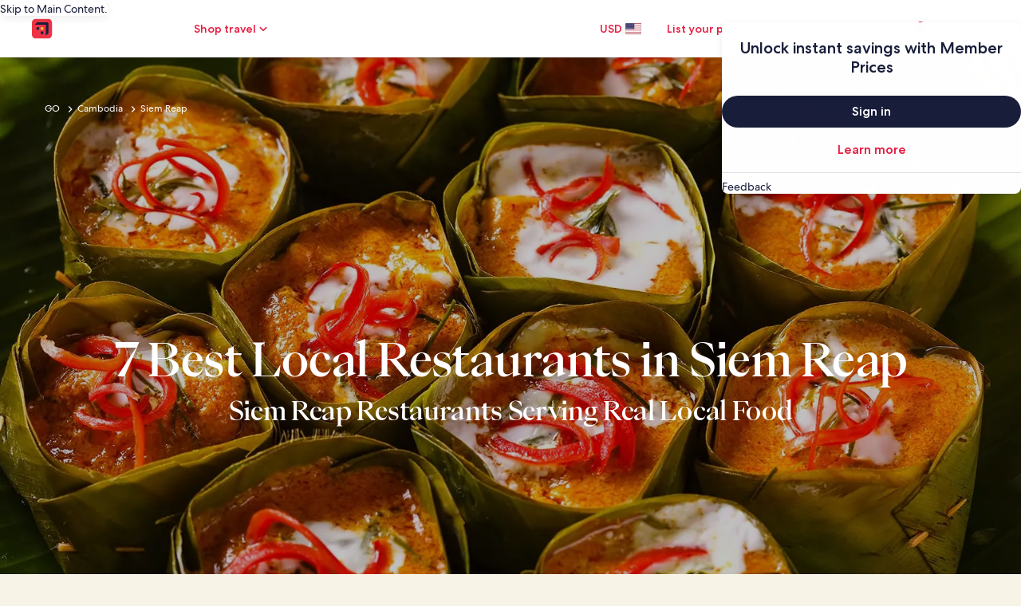

--- FILE ---
content_type: application/javascript
request_url: https://c.travel-assets.com/meso-cp-microsites-5/cpds~cpds-image.195519dd3292f4b66bae.js
body_size: 10750
content:
/*@license For license information please refer to cpds~cpds-image.licenses.txt*/
(self.__LOADABLE_LOADED_CHUNKS__=self.__LOADABLE_LOADED_CHUNKS__||[]).push([[9719],{92317:function(e,n,t){function r(e,n){return function(e){if(Array.isArray(e))return e}(e)||function(e,n){var t=null==e?null:"undefined"!=typeof Symbol&&e[Symbol.iterator]||e["@@iterator"];if(null!=t){var r,i,l,o,c=[],u=!0,a=!1;try{if(l=(t=t.call(e)).next,0===n){if(Object(t)!==t)return;u=!1}else for(;!(u=(r=l.call(t)).done)&&(c.push(r.value),c.length!==n);u=!0);}catch(e){a=!0,i=e}finally{try{if(!u&&null!=t.return&&(o=t.return(),Object(o)!==o))return}finally{if(a)throw i}}return c}}(e,n)||function(e,n){if(e){if("string"==typeof e)return i(e,n);var t={}.toString.call(e).slice(8,-1);return"Object"===t&&e.constructor&&(t=e.constructor.name),"Map"===t||"Set"===t?Array.from(e):"Arguments"===t||/^(?:Ui|I)nt(?:8|16|32)(?:Clamped)?Array$/.test(t)?i(e,n):void 0}}(e,n)||function(){throw new TypeError("Invalid attempt to destructure non-iterable instance.\nIn order to be iterable, non-array objects must have a [Symbol.iterator]() method.")}()}function i(e,n){(null==n||n>e.length)&&(n=e.length);for(var t=0,r=Array(n);t<n;t++)r[t]=e[t];return r}t.d(n,{DG:function(){return u},WH:function(){return a},ft:function(){return c},je:function(){return o},mv:function(){return l}});var l=function(e){return e.CPDS_16x9="CPDS_16x9",e.CPDS_5x4="CPDS_5x4",e.CPDS_4x3="CPDS_4x3",e.CPDS_3x2="CPDS_3x2",e.CPDS_1x1="CPDS_1x1",e.CPDS_2x3="CPDS_2x3",e.CPDS_3x4="CPDS_3x4",e.CPDS_4x5="CPDS_4x5",e.CPDS_9x16="CPDS_9x16",e}({}),o=function(e){return e.CPDS_COVER="CPDS_COVER",e.CPDS_CONTAIN="CPDS_CONTAIN",e.CPDS_FILL="CPDS_FILL",e.CPDS_NONE="CPDS_NONE",e.CPDS_SCALE_DOWN="CPDS_SCALE_DOWN",e.CPDS_UNSET="CPDS_UNSET",e}({}),c=function(e){var n=e.match(/\[(\d+)x(\d+)\]/);if(n){var t=r(n,3),i=t[1],l=t[2];return"".concat(i," / ").concat(l)}return""},u=function(e){return e.CPDS_0px="CPDS_0px",e.CPDS_4px="CPDS_4px",e.CPDS_8px="CPDS_8px",e.CPDS_12px="CPDS_12px",e.CPDS_16px="CPDS_16px",e.CPDS_20px="CPDS_20px",e.CPDS_ROUNDED="CPDS_ROUNDED",e}({}),a=function(e){var n=e.match(/\[(.*)\]/);return n?n[1]:""}},42631:function(e,n,t){t.d(n,{Oy:function(){return J},Ay:function(){return D}});var r=t(96540),i=t(92568),l=t(90222),o=(0,i.AH)(["",""],function(e){var n=e.styles,t=void 0===n?"":n,r=e.styleOverrides,l=void 0===r?"":r;return(0,i.AH)([""," ",""],t,Array.isArray(l)?l.join(""):l)}),c=i.Ay.img.withConfig({displayName:"cpds-image-style__CpdsImageStyleTag",componentId:"sc-17ny6p4-0"})(["",""],function(e){e.theme.styles.cpds;return(0,i.AH)([""," ",""],function(e){return null==e?void 0:e.styles},function(e){return null==e?void 0:e.styleOverrides})}),u=i.Ay.div.attrs(function(){return{className:"cpds-image-wrapper"}}).withConfig({displayName:"cpds-image-style__CpdsImagWrapper",componentId:"sc-17ny6p4-1"})(["&.cpds-image-wrapper{position:relative;::before{content:'';z-index:10;width:100%;height:100%;display:block;position:absolute;background:linear-gradient(0deg,rgba(0,0,0,0.4) 0%,rgba(0,0,0,0.4) 100%);","}}"],function(e){return null==e?void 0:e.styles}),a=(0,i.Ay)(l.M).withConfig({displayName:"cpds-image-style__CpdsUitkFigure",componentId:"sc-17ny6p4-3"})(["",""],o),s=t(77083),y=t(92317),S=t(11672),m=t(1209),d=t(85493);function p(e,n){return function(e){if(Array.isArray(e))return e}(e)||function(e,n){var t=null==e?null:"undefined"!=typeof Symbol&&e[Symbol.iterator]||e["@@iterator"];if(null!=t){var r,i,l,o,c=[],u=!0,a=!1;try{if(l=(t=t.call(e)).next,0===n){if(Object(t)!==t)return;u=!1}else for(;!(u=(r=l.call(t)).done)&&(c.push(r.value),c.length!==n);u=!0);}catch(e){a=!0,i=e}finally{try{if(!u&&null!=t.return&&(o=t.return(),Object(o)!==o))return}finally{if(a)throw i}}return c}}(e,n)||function(e,n){if(e){if("string"==typeof e)return f(e,n);var t={}.toString.call(e).slice(8,-1);return"Object"===t&&e.constructor&&(t=e.constructor.name),"Map"===t||"Set"===t?Array.from(e):"Arguments"===t||/^(?:Ui|I)nt(?:8|16|32)(?:Clamped)?Array$/.test(t)?f(e,n):void 0}}(e,n)||function(){throw new TypeError("Invalid attempt to destructure non-iterable instance.\nIn order to be iterable, non-array objects must have a [Symbol.iterator]() method.")}()}function f(e,n){(null==n||n>e.length)&&(n=e.length);for(var t=0,r=Array(n);t<n;t++)r[t]=e[t];return r}var b=["domRef","exClasses","styleOverrides","children","src","alt","srcSet","sizes","loading","imageArray","aspectRatio","objectFit","borderRadius","dataCy","jsLazyLoadThreshold","placeholderSrc","usePlaceholder","turnOnGradient","tinyImageLoader","isHeroModule"];function U(e){return U="function"==typeof Symbol&&"symbol"==typeof Symbol.iterator?function(e){return typeof e}:function(e){return e&&"function"==typeof Symbol&&e.constructor===Symbol&&e!==Symbol.prototype?"symbol":typeof e},U(e)}function v(){return v=Object.assign?Object.assign.bind():function(e){for(var n=1;n<arguments.length;n++){var t=arguments[n];for(var r in t)({}).hasOwnProperty.call(t,r)&&(e[r]=t[r])}return e},v.apply(null,arguments)}function C(e,n){return function(e){if(Array.isArray(e))return e}(e)||function(e,n){var t=null==e?null:"undefined"!=typeof Symbol&&e[Symbol.iterator]||e["@@iterator"];if(null!=t){var r,i,l,o,c=[],u=!0,a=!1;try{if(l=(t=t.call(e)).next,0===n){if(Object(t)!==t)return;u=!1}else for(;!(u=(r=l.call(t)).done)&&(c.push(r.value),c.length!==n);u=!0);}catch(e){a=!0,i=e}finally{try{if(!u&&null!=t.return&&(o=t.return(),Object(o)!==o))return}finally{if(a)throw i}}return c}}(e,n)||function(e,n){if(e){if("string"==typeof e)return R(e,n);var t={}.toString.call(e).slice(8,-1);return"Object"===t&&e.constructor&&(t=e.constructor.name),"Map"===t||"Set"===t?Array.from(e):"Arguments"===t||/^(?:Ui|I)nt(?:8|16|32)(?:Clamped)?Array$/.test(t)?R(e,n):void 0}}(e,n)||function(){throw new TypeError("Invalid attempt to destructure non-iterable instance.\nIn order to be iterable, non-array objects must have a [Symbol.iterator]() method.")}()}function R(e,n){(null==n||n>e.length)&&(n=e.length);for(var t=0,r=Array(n);t<n;t++)r[t]=e[t];return r}function g(e,n,t){return(n=function(e){var n=function(e,n){if("object"!=U(e)||!e)return e;var t=e[Symbol.toPrimitive];if(void 0!==t){var r=t.call(e,n||"default");if("object"!=U(r))return r;throw new TypeError("@@toPrimitive must return a primitive value.")}return("string"===n?String:Number)(e)}(e,"string");return"symbol"==U(n)?n:n+""}(n))in e?Object.defineProperty(e,n,{value:t,enumerable:!0,configurable:!0,writable:!0}):e[n]=t,e}var K={mobile:"575",tablet:"1024",desktop:"1200","large-desktop":"1600"},M=g(g(g(g(g(g(g(g(g({},y.mv.CPDS_16x9,"16/9"),y.mv.CPDS_5x4,"5/4"),y.mv.CPDS_4x3,"4/3"),y.mv.CPDS_3x2,"3/2"),y.mv.CPDS_1x1,"1/1"),y.mv.CPDS_2x3,"2/3"),y.mv.CPDS_3x4,"3/4"),y.mv.CPDS_4x5,"4/5"),y.mv.CPDS_9x16,"9/16"),J={"16:9":y.mv.CPDS_16x9,"5:4":y.mv.CPDS_5x4,"4:3":y.mv.CPDS_4x3,"3:2":y.mv.CPDS_3x2,"1:1":y.mv.CPDS_1x1,"2:3":y.mv.CPDS_2x3,"3:4":y.mv.CPDS_3x4,"4:5":y.mv.CPDS_4x5,"9:16":y.mv.CPDS_9x16},k=g(g(g(g(g(g({},y.je.CPDS_FILL,"fill"),y.je.CPDS_CONTAIN,"contain"),y.je.CPDS_COVER,"cover"),y.je.CPDS_NONE,"none"),y.je.CPDS_SCALE_DOWN,"scale-down"),y.je.CPDS_UNSET,"unset"),h=g(g(g(g(g(g(g({},y.DG.CPDS_0px,"0px"),y.DG.CPDS_4px,"4px"),y.DG.CPDS_8px,"8px"),y.DG.CPDS_12px,"12px"),y.DG.CPDS_16px,"16px"),y.DG.CPDS_20px,"20px"),y.DG.CPDS_ROUNDED,"50%"),A=function(e){var n=e.turnOnGradient,t=void 0!==n&&n,i=e.styles,l=e.children;return t?r.createElement(u,{styles:i}," ",l):l},I=r.memo(function(e){var n,t=e.domRef,i=e.exClasses,l=e.styleOverrides,o=(e.children,e.src),u=e.alt,f=e.srcSet,U=e.sizes,R=e.loading,g=void 0===R?"eager":R,J=e.imageArray,I=e.aspectRatio,D=e.objectFit,W=e.borderRadius,Z=e.dataCy,E=void 0===Z?"cpds-image":Z,V=e.jsLazyLoadThreshold,P=void 0===V?0:V,F=e.placeholderSrc,Q=void 0===F?"[data-uri]":F,N=e.usePlaceholder,O=void 0===N||N,H=e.turnOnGradient,j=void 0!==H&&H,z=e.tinyImageLoader,Y=void 0!==z&&z,x=e.isHeroModule,L=void 0!==x&&x,B=function(e,n){if(null==e)return{};var t,r,i=function(e,n){if(null==e)return{};var t={};for(var r in e)if({}.hasOwnProperty.call(e,r)){if(-1!==n.indexOf(r))continue;t[r]=e[r]}return t}(e,n);if(Object.getOwnPropertySymbols){var l=Object.getOwnPropertySymbols(e);for(r=0;r<l.length;r++)t=l[r],-1===n.indexOf(t)&&{}.propertyIsEnumerable.call(e,t)&&(i[t]=e[t])}return i}(e,b),G=(0,m.g)().context,T=(0,r.useRef)(null),w=function(e){var n=arguments.length>1&&void 0!==arguments[1]&&arguments[1],t=arguments.length>2&&void 0!==arguments[2]?arguments[2]:"[data-uri]",i=arguments.length>3&&void 0!==arguments[3]?arguments[3]:.1,l=(0,m.g)().context,o=((null==l?void 0:l.dataFeedType)===d.pe.GOGUIDES||(null==l?void 0:l.dataFeedType)===d.pe.SANITY)&&!n,c=p((0,r.useState)(!((null==l?void 0:l.dataFeedType)===d.pe.GOGUIDES&&!n)&&o),2),u=c[0],a=c[1];return(0,r.useEffect)(function(){if((null==l?void 0:l.dataFeedType)===d.pe.GOGUIDES||(null==l?void 0:l.dataFeedType)===d.pe.SANITY||!n){var t=new IntersectionObserver(function(e){p(e,1)[0].isIntersecting&&(a(!0),t.disconnect())},{rootMargin:"250px 0px",threshold:i});return null!=e&&e.current&&t.observe(e.current),function(){return t.disconnect()}}a(!0)},[n,null==l?void 0:l.dataFeedType,i]),{jsLazyLoad:o,isInView:u,placeholderSrc:t}}(T,L,Q,P),q=w.jsLazyLoad,X=w.isInView,_="1"===(null==G||null===(n=G.pathParams)||void 0===n?void 0:n.isTest),$=(null==G?void 0:G.dataFeedType)===d.pe.GOGUIDES||(null==G?void 0:G.dataFeedType)===d.pe.SANITY?L?"eager":"lazy":g,ee=Y&&"string"==typeof o&&(null==o?void 0:o.indexOf("cdn.sanity.io/images"))>-1,ne=function(e){return(0,s.Su)(e)&&ee?e.includes("?")?"".concat(e,"&w=25&h=25"):"".concat(e,"?w=25&h=25"):e}(o),te=C((0,r.useState)(ne||Q),2),re=te[0],ie=te[1],le=C((0,r.useState)(!1),2),oe=le[0],ce=le[1];(0,r.useEffect)(function(){ne?ie(ne):O&&ie(Q)},[ne,Q,O]);var ue="";if(ue+=j?"mask-image: linear-gradient(rgba(0, 0, 0, 0.99) 0%,rgba(0, 0, 0, 0.99) 100%);":"",(0,s.Su)(I))if(M[I])ue+="aspect-ratio: ".concat(M[I],";");else if(I.includes("[")&&I.includes("]")){var ae=(0,y.ft)(I);ae&&(ue+="aspect-ratio: ".concat(ae,";"))}if(W)if("string"==typeof W){if(h[W])ue+="border-radius: ".concat(h[W],";");else if(W.includes("[")&&W.includes("]")){var se=(0,y.WH)(W);se&&(ue+="border-radius: ".concat(se,";"))}}else{var ye=W.topLeft,Se=W.topRight,me=W.bottomRight,de=W.bottomLeft;if(ye)if(h[ye])ue+="border-top-left-radius: ".concat(h[ye],";");else if(ye.includes("[")&&ye.includes("]")){var pe=(0,y.WH)(ye);pe&&(ue+="border-top-left-radius: ".concat(pe,";"))}if(Se)if(h[Se])ue+="border-top-right-radius: ".concat(h[Se],";");else if(Se.includes("[")&&Se.includes("]")){var fe=(0,y.WH)(Se);fe&&(ue+="border-top-right-radius: ".concat(fe,";"))}if(me)if(h[me])ue+="border-bottom-right-radius: ".concat(h[me],";");else if(me.includes("[")&&me.includes("]")){var be=(0,y.WH)(me);be&&(ue+="border-bottom-right-radius: ".concat(be,";"))}if(de)if(h[de])ue+="border-bottom-left-radius: ".concat(h[de],";");else if(de.includes("[")&&de.includes("]")){var Ue=(0,y.WH)(de);Ue&&(ue+="border-bottom-left-radius: ".concat(Ue,";"))}}(0,s.Su)(D)&&(ue+="object-fit: ".concat(k[D],";")),re===Q&&(ue+="object-fit: cover;");var ve=(0,s.Su)(J,!0)?(0,s.Su)(f)?f:function(e){var n="";return e.forEach(function(t,r){K[t.name]&&(n+="".concat(t.url," ").concat(K[t.name],"w"),r!==e.length-1&&(n+=", "))}),n}(J):f;var Ce=o;q||L||(Ce=C((0,S.A)(null!=ne?ne:Q,null!=o?o:Q),1)[0]);var Re=r.createElement(c,v({className:"cpds-image ".concat(null!=i?i:""),ref:function(){for(var e=arguments.length,n=new Array(e),t=0;t<e;t++)n[t]=arguments[t];return function(e){n.forEach(function(n){"function"==typeof n?n(e):n&&"current"in n&&(n.current=e)})}}(T,t),styleOverrides:l,styles:ue,loading:$,src:oe?Q:q?X?Ce:Q:Ce,alt:u,srcSet:q?X?ve:void 0:ve,sizes:U,"data-cy":E,onError:function(){O&&(ie(Q),ce(!0))}},B)),ge=(0,r.useMemo)(function(){return _?r.createElement(a,{className:"img",styleOverrides:l,styles:ue,alt:u},r.createElement("div",{className:"uitk-image-placeholder"},Re)):Re},[_,Ce,X]);return r.createElement(A,{turnOnGradient:j,styles:function(e,n){if(!n)return"";var t=n.split(";").filter(function(n){return e.some(function(e){return n.includes(e)})});return t.length?t.join(";"):""}(["border-"],ue)},ge)}),D=I}}]);
//# sourceMappingURL=https://bernie-assets.s3.us-west-2.amazonaws.com/meso-cp-microsites-5/cpds~cpds-image.195519dd3292f4b66bae.js.map

--- FILE ---
content_type: application/javascript
request_url: https://c.travel-assets.com/meso-cp-microsites-5/shared-ui-customer-notifications.f32140d4527a73065989.js
body_size: 26471
content:
/*@license For license information please refer to shared-ui-customer-notifications.licenses.txt*/
(self.__LOADABLE_LOADED_CHUNKS__=self.__LOADABLE_LOADED_CHUNKS__||[]).push([[8487],{79817:function(e,t,n){n.d(t,{T5:function(){return Oe},YU:function(){return hl}});var l=n(96540),i=n(78403),a=n(95196),r=n(36360),o=n(93780),c=n(85625),s=n(15043),d=n(75826),m=n(37750),u=n(90292),E=n(25062),g=n(40049),v=n(70111),p=n(49104),f=n(36479),h=n(33979),_=n(90222),y=n(70088),N=n(62789),b=n(7893),T=n(53717),C=n(93509),A=n(51063),k=n(48225),L=n(81981),S=n(31337),I=n(87149),x=n(53244),R=n(68174),O=n(79606),D=n(38918),w=n(31910),M=n(50738),P=n(65666),F=n(8961),z=n(15685),G=n(40275),B=n(26495),U=n(21442),Y=n(21277),$=n(96025),V=n(10159),H=n(11181),X=n(51739),W=n(95420),q=n(32957),j=n(64675),K=n(3807),Q=n(97471),J=n(2619),Z=n(77345),ee=n(90763),te=n(49784),ne=n(41738),le=n(75747),ie=n(48622),ae=n(46176),re=n(48826);var oe=Object.defineProperty,ce=Object.defineProperties,se=Object.getOwnPropertyDescriptors,de=Object.getOwnPropertySymbols,me=Object.prototype.hasOwnProperty,ue=Object.prototype.propertyIsEnumerable,Ee=(e,t,n)=>t in e?oe(e,t,{enumerable:!0,configurable:!0,writable:!0,value:n}):e[t]=n,ge=(e,t)=>{for(var n in t||(t={}))me.call(t,n)&&Ee(e,n,t[n]);if(de)for(var n of de(t))ue.call(t,n)&&Ee(e,n,t[n]);return e},ve=(e,t)=>ce(e,se(t)),pe=(e,t)=>{var n={};for(var l in e)me.call(e,l)&&t.indexOf(l)<0&&(n[l]=e[l]);if(null!=e&&de)for(var l of de(e))t.indexOf(l)<0&&ue.call(e,l)&&(n[l]=e[l]);return n},fe=e=>!Number.isNaN(Number(e)),he=(e,t,n)=>{var l;const i=Array.isArray(t)?t:(e=>e.split(".").map(e=>{const t=e.match(/^\[(\d+)\]$/);return t?t[1]:e}).filter(e=>"string"==typeof e))(t),[a,...r]=i;!Object.prototype.hasOwnProperty.call(e,a)&&a&&(r.length?e[a]=fe(null!=(l=r[0])?l:"")?[]:{}:e[a]=n),r.length&&a&&he(e[a],r,n)},_e={100:100,200:200,300:300,400:400,500:500,600:600,700:700,800:800,900:900},ye={REGULAR:"regular",MEDIUM:"medium",BOLD:"bold"},Ne={PRIMARY:"primary",SECONDARY:"secondary",BRAND_PROMO_PRIMARY:"brand_promo_primary",NONE:"none"},be={PRIMARY:i.g5.PRIMARY,SECONDARY:i.g5.SECONDARY,GLOBAL_LOYALTY_STANDARD:i.g5.GLOBAL_LOYALTY_STANDARD,GLOBAL_LOYALTY_LOW:i.g5.GLOBAL_LOYALTY_LOW,GLOBAL_LOYALTY_HIGH:i.g5.GLOBAL_LOYALTY_HIGH,GLOBAL_LOYALTY_EXTRAHIGH:i.g5.GLOBAL_LOYALTY_EXTRAHIGH,GLOBAL_LOYALTY_MIDDLE:i.g5.GLOBAL_LOYALTY_MIDDLE},Te={LEFT:"left",RIGHT:"right",CENTER:"center"},Ce=l.createContext({bodyTheme:"brand_promo_primary",layout:"CENTER",view:"CAROUSEL",textStyle:{theme:"inverse",align:"center"}}),Ae={small:"small",medium:"medium",large:"large"},ke=e=>{var t,n,i,a,r,o;const{textStyle:c}=l.useContext(Ce),{overrideTextStyles:s,textFragments:d}=e;let m,u;return"EGDSStandardLink"===d.__typename?(m=Ae[d.size],u="regular"):(m=_e[null!=(t=d.textSize)?t:300],u=ye[null!=(n=d.weight)?n:"regular"]),{textStyle:{theme:null!=(i=null==s?void 0:s.theme)?i:c.theme,align:null!=(a=null==s?void 0:s.align)?a:c.align,size:null!=(r=null==s?void 0:s.size)?r:m,weight:null!=(o=null==s?void 0:s.weight)?o:u}}},Le=({children:e,notificationContainer:t})=>{const{layout:n,theme:a,view:r}=null!=t?t:{},{bannerTheme:o,textTheme:c}=(e=>{var t,n,l,a;let r,o="inverse";switch(null==e?void 0:e.__typename){case"NotificationBannerTheme":r=null!=(n=Ne[null!=(t=e.bannerTheme)?t:"BRAND_PROMO_PRIMARY"])?n:"brand_promo_primary",o=r===Ne.BRAND_PROMO_PRIMARY?"inverse":"default";break;case"NotificationCardTheme":r=null!=(a=be[null!=(l=e.themeValue)?l:"GLOBAL_LOYALTY_EXTRAHIGH"])?a:i.g5.GLOBAL_LOYALTY_EXTRAHIGH,o=r===be.GLOBAL_LOYALTY_STANDARD||r===be.GLOBAL_LOYALTY_EXTRAHIGH?"inverse":"default";break;default:r="brand_promo_primary"}return{bannerTheme:r,textTheme:o}})(a),s=l.useMemo(()=>({bodyTheme:o,layout:null!=n?n:"CENTER",view:null!=r?r:"CAROUSEL",textStyle:{align:Te[null!=n?n:"CENTER"],theme:c}}),[o,n,c,r]);return l.createElement(Ce.Provider,{value:s},e)},Se=l.createContext(void 0),Ie=({view:e,children:t})=>l.createElement(Se.Provider,{value:e},t),xe=(s.J1`
  fragment NotificationActionSchema on NotificationSchema {
    __typename
    name
    messageContent {
      __typename
      name
      value
    }
  }

  fragment NotificationActionAnalytics on NotificationAnalytics {
    __typename
    description
    referrerId
    schema {
      ...NotificationActionSchema
    }
  }

  fragment NotificationActionEgClickstream on NotificationAnalyticsEgClickstream {
    __typename
    description
    event {
      __typename
      eventName
      eventType
      eventCategory
      eventVersion
      actionLocation
    }
    schema {
      ...NotificationActionSchema
    }
  }

  fragment NotificationAction on NotificationAction {
    __typename
    ...NotificationActionAnalytics
    ...NotificationActionEgClickstream
    ... on NotificationCookie {
      name
      value
      expires
    }
  }
`,s.J1`
  fragment NotificationActionFragment on NotificationAction {
    __typename
    ... on NotificationAnalytics {
      __typename
      description
      referrerId
      schema {
        __typename
        name
        messageContent {
          __typename
          name
          value
        }
      }
    }
    ... on NotificationAnalyticsEgClickstream {
      __typename
      description
      event {
        __typename
        eventName
        eventType
        eventCategory
        eventVersion
        actionLocation
      }
      schema {
        name
        messageContent {
          name
          value
        }
      }
    }
    ... on NotificationCookie {
      __typename
      name
      value
      expires
    }
  }
`),Re=()=>{const e=(0,d.KY)(),t=(0,d.iQ)(),n=(0,l.useMemo)(()=>({NotificationCookie(e){document.cookie=`${e.name}=${e.value}; path=/; expires=${e.expires}`},NotificationAnalyticsEgClickstream(e){t((({event:e,schema:t})=>{var n;const l={event:{event_name:e.eventName,event_type:e.eventType,event_category:e.eventCategory,event_version:e.eventVersion,action_location:null!=(n=e.actionLocation)?n:""}};return null==t||t.forEach(({name:e,messageContent:t})=>{t.forEach(({name:t,value:n})=>{he(l,`${e}.${t}`,n)})}),l})(e))},NotificationAnalytics(t){e(t.referrerId,t.description||"",void 0,(e=>{var t;const n=[];return null==(t=e.schema)||t.forEach(e=>{const t={};e.messageContent.forEach(({name:e,value:n})=>{const l=e.split(".");if(1===l.length)t[e.replace(/\s/g,"-")]=n;else if(l[0]&&l[1]){const e=t[l[0]]||[{}],i=ge({},e[0]);fe(n)||(e=>"boolean"==typeof e||"string"==typeof e&&("true"===(null==e?void 0:e.toLowerCase())||"false"===(null==e?void 0:e.toLowerCase())))(n)?i[l[1]]=fe(n)?Number.parseInt(n,10):JSON.parse(null==n?void 0:n.toLowerCase()):i[l[1]]=n,t[l[0]]=[i]}}),n.push({schemaName:e.name,messageContent:t})}),n})(t))}}),[e,t]);return(0,l.useCallback)(e=>{null==e||e.forEach(e=>{var t;null==(t=n[null==e?void 0:e.__typename])||t.call(n,e)})},[n])},Oe=(e=>(e.AFTER_HEADER="AFTER_HEADER",e.AFTER_WIZARD="AFTER_WIZARD",e.ERROR="ERROR",e.FOOTER="FOOTER",e.FULL_PAGE="FULL_PAGE",e.IN_MODAL="IN_MODAL",e.IN_MODULE="IN_MODULE",e.IN_PAGE="IN_PAGE",e.IN_PAGE_AD="IN_PAGE_AD",e.LEGAL="LEGAL",e.POPUP="POPUP",e.PRE_HEADER="PRE_HEADER",e))(Oe||{}),De=(e=>(e.EMPHASIS="EMPHASIS",e.INVERSE="INVERSE",e.LOYALTY="LOYALTY",e.NEGATIVE="NEGATIVE",e.POSITIVE="POSITIVE",e.PRIMARY="PRIMARY",e.SECONDARY="SECONDARY",e))(De||{}),we=(e=>(e.BOLD="BOLD",e.MEDIUM="MEDIUM",e.REGULAR="REGULAR",e))(we||{}),Me=()=>l.createElement(m.g,{backgroundTheme:"global-loyalty-standard",padded:!1,"data-stid":"customer-notifications-placeholder"},l.createElement(u.E,null,l.createElement(g.N,{margin:{block:"four"}},l.createElement(E.R,{type:"line"})),l.createElement(g.N,{margin:{block:"four"}},l.createElement(E.R,{type:"line",animation:!0,lineLength:"secondary"})))),Pe=(e,t,n)=>{const l=n||"PRE_HEADER",i=e.identify({type:t,notificationLocation:l,__typename:"InlineNotification"});e.evict({id:i}),e.gc()},Fe=(e,t)=>{if(!e)return;const n=new URL(e);return n.searchParams.has("$canonical_url")||!t?`${n}`:`${n}&${encodeURIComponent("$canonical_url")}=${encodeURIComponent(t)}`},ze={PRIMARY_BUTTON:O.y,SECONDARY_BUTTON:D.y,TERTIARY_BUTTON:w.q},Ge=e=>ze[`${e}`]||O.y,Be=({type:e,notificationLocation:t,body:n,title:i,logo:a,dismiss:r,qrCodeUrl:o,qrCodeDesc:c,qrCodeTitle:s,bannerLink:d,revealActions:m,referer:u,termsAndConditions:E,termsAndConditionsText:O,dismissCallback:D})=>{var w,M,P,F,z,G,B,U,Y,$;const[V,H]=l.useState(!0),{cache:X}=(0,v.m)(),W=Re(),q=l.useRef(null),j=l.useCallback(()=>(V&&W(m),V),[V]),K=l.useCallback(()=>{null==D||D(),W(null==r?void 0:r.actions),Pe(X,e,t),H(!1)},[]),Q=l.useCallback(()=>{W(null==d?void 0:d.actions)},[]),J=l.useMemo(()=>{var e;return Fe(null==(e=null==d?void 0:d.uri)?void 0:e.value,u)},[]),Z=l.useMemo(()=>Ge(null==d?void 0:d.type),[]),ee=o&&s;return l.createElement(l.Fragment,null,V&&j()&&l.createElement(R.LM,null,l.createElement(R.NP,null,l.createElement(k.K,{isVisible:V},l.createElement(L.t,{isVisible:V,type:"bottom",triggerRef:q},l.createElement(x.B,{canvasTheme:"brand_promo_primary",layout:"fullwidth"},l.createElement(g.N,{margin:{blockstart:"three",blockend:"six",inline:"two"}},l.createElement(S.Y,{padded:!1,fullSheetContentMaxWidth:"extra-large"},l.createElement(N.X,{direction:"column",blockSize:"full_size",justifyContent:"space-between"},l.createElement(b.C,{alignSelf:"end"},l.createElement(g.N,{margin:{blockstart:"one",blockend:"four",inlineend:"one"}},l.createElement(p.M,{onClick:K,"aria-label":"close"},l.createElement(h.LD,{name:"close",size:h.So.MEDIUM,theme:"primary",title:"Close Sheet",id:"sheet-close-button"})))),l.createElement(b.C,{alignSelf:"center"},l.createElement("img",{alt:null==a?void 0:a.description,src:null==a?void 0:a.url,width:56})),l.createElement(b.C,{alignSelf:"center"},l.createElement(g.N,{margin:{blockstart:"four"}},l.createElement(I.D,{theme:"inverse",align:"center",weight:"medium",size:600},null==(P=null==(M=null==(w=null==n?void 0:n[0])?void 0:w.items)?void 0:M[0])?void 0:P.text))),(null==d?void 0:d.uri)&&J&&(null==d?void 0:d.text)&&l.createElement(b.C,{alignSelf:"center"},l.createElement(g.N,{margin:{blockstart:"six",blockend:"four"}},l.createElement(Z,{href:J,size:f.V.LARGE,onClick:Q},d.text))),O&&(null==E?void 0:E.uri)&&l.createElement(b.C,null,l.createElement(g.N,{margin:{blockstart:"two",blockend:"four",inline:"one"}},l.createElement(A.i,{align:"center",size:"small",theme:"inverse",inline:!0},l.createElement("a",{href:E.uri.value,target:"_blank",rel:"noopener"},O))))))))))),l.createElement(R.rw,null,l.createElement(k.K,{isVisible:V},l.createElement(L.t,{isVisible:V,type:"bottom",triggerRef:q},l.createElement(x.B,{canvasTheme:"brand_promo_primary",layout:"fullwidth"},l.createElement(g.N,{margin:{inlinestart:"one",inlineend:"two",blockstart:"three",blockend:"six"}},l.createElement(S.Y,{padded:!1,fullSheetContentMaxWidth:"extra-large"},l.createElement(N.X,{direction:"row-reverse"},l.createElement(b.C,null,l.createElement(g.N,{margin:{inlineend:"one",blockstart:"one"}},l.createElement(p.M,{name:null==(F=null==r?void 0:r.icon)?void 0:F.id,onClick:K,"aria-label":"close"},l.createElement(h.LD,{name:"close",size:h.So.EXTRA_SMALL,theme:"primary",description:null==(z=null==r?void 0:r.icon)?void 0:z.description,id:"sheet-close-button"}))))),l.createElement(T.w,{columns:10},l.createElement(C.T,{colSpan:ee?8:10},l.createElement("div",null,l.createElement(T.w,{columns:ee?8:10},l.createElement(C.T,{colSpan:1,alignSelf:"center"},l.createElement(g.N,{padding:{inlinestart:"one"}},l.createElement("img",{src:null==a?void 0:a.url,alt:null==a?void 0:a.description,height:45}))),(null==(G=null==i?void 0:i.items[0])?void 0:G.text)&&l.createElement(C.T,{colSpan:ee?7:9,alignSelf:"center"},l.createElement(g.N,{padding:{block:"two"}},l.createElement(I.D,{theme:"inverse",align:"left",size:600,weight:"bold"},null==(B=null==i?void 0:i.items[0])?void 0:B.text)))),l.createElement(T.w,null,l.createElement(C.T,null,l.createElement(g.N,{padding:{block:"three",inlineend:"four",inlinestart:"one"}},l.createElement(I.D,{theme:"inverse",weight:"medium",size:500},null==($=null==(Y=null==(U=null==n?void 0:n[0])?void 0:U.items)?void 0:Y[0])?void 0:$.text)))),(null==d?void 0:d.text)&&J&&"INVERSE"!==(null==d?void 0:d.linkTheme)&&l.createElement(T.w,{columns:10},l.createElement(C.T,{colSpan:5},l.createElement("div",null,l.createElement(g.N,{margin:{inlinestart:"one"}},l.createElement(Z,{href:J,size:f.V.LARGE,onClick:Q},d.text))))),O&&(null==E?void 0:E.uri)&&l.createElement(g.N,{padding:{blockstart:"four"}},l.createElement("div",null,l.createElement(g.N,{margin:{inlinestart:"one",blockend:"one"}},l.createElement(A.i,{size:"small",theme:"inverse",inline:!0},l.createElement("a",{href:E.uri.value,target:"_blank",rel:"noopener"},O))))))),ee&&l.createElement(C.T,{colSpan:2},l.createElement("div",null,l.createElement("div",{role:"definition","aria-labelledby":"qrCodeTitle"},l.createElement("input",{type:"hidden",id:"qrCodeTitle","aria-label":s})),l.createElement(g.N,{padding:{inlinestart:"four",blockstart:"six"}},l.createElement("div",null,l.createElement(_.M,{ratio:_.l.R1_1},l.createElement(y.F,{src:o,alt:c})))),l.createElement(g.N,{padding:{blockstart:"three",inlinestart:"four"}},l.createElement(I.D,{theme:"inverse",align:"center",weight:"medium",size:200,"aria-hidden":"true"},s)))))))))))))};Be.displayName="sharedui-BottomSheet";var Ue=l.memo(Be),Ye=({data:e,inputs:t,dismissCallback:n})=>{var i,a,r;const{notificationLocation:o,legalText:c,title:s,body:d,logo:m,links:u,revealActions:E,customQrCode:g,dismiss:v}=e,{optionalContext:p}=t,f=null==(i=null==c?void 0:c.items)?void 0:i.find(e=>"NotificationPhraseLinkNode"===e.__typename),h=(null==f?void 0:f.uri)&&f.uri.value?f:void 0,_=null==(r=null==(a=null==c?void 0:c.items)?void 0:a[0])?void 0:r.text,y=l.useMemo(()=>{var e,t;return{type:"BOTTOM_SHEET",notificationLocation:o,body:d,title:s,logo:m,dismiss:v,qrCodeUrl:null==(e=null==g?void 0:g.image)?void 0:e.url,qrCodeDesc:null==(t=null==g?void 0:g.image)?void 0:t.description,qrCodeTitle:null==g?void 0:g.title,bannerLink:null==u?void 0:u[0],revealActions:E,referer:null==p?void 0:p.referer,termsAndConditions:h,termsAndConditionsText:_,dismissCallback:n}},[]);return m&&v?l.createElement(Ue,ge({},y)):null},$e=e=>{const{bodyText:t,cardImage:n,headingText:i,learnMoreLink:a,revealActions:r}=e,o=Re();l.useEffect(()=>{o(r)},[]);return l.createElement(m.g,null,l.createElement(u.E,{padded:!1},l.createElement(g.N,{padding:"four"},l.createElement("div",null,l.createElement("img",{src:n.url,alt:n.description}),l.createElement(g.N,{padding:{block:"two"}},l.createElement(M.M,{tag:"h2",size:5},i)),l.createElement(I.D,{size:300},t),l.createElement(g.N,{padding:{blockstart:"two",inlineend:"six"}},l.createElement(A.i,{onClick:(c=a,()=>{o(c.actions)}),inline:!0},a.uri?l.createElement("a",{href:a.uri.value,target:"_blank",rel:"noopener"},a.text):l.createElement("button",{type:"button"},a.text)))))));var c};$e.displayName="sharedui-CitiCobrandVerticalAd";var Ve=e=>{const{bodyText:t,cardImage:n,headingText:i,learnMoreLink:a,revealActions:r}=e,o=Re();l.useEffect(()=>{o(r)},[]);return l.createElement(m.g,null,l.createElement(u.E,{padded:!1},l.createElement(g.N,{padding:"four"},l.createElement("div",null,l.createElement(T.w,{columns:3},l.createElement(C.T,{colSpan:"all"},l.createElement("div",null,l.createElement(M.M,{tag:"h2",size:6},i))),l.createElement(g.N,{padding:{blockstart:"three",inlineend:"one"}},l.createElement(C.T,{colSpan:2},l.createElement("div",null,l.createElement(I.D,{align:"left",size:300},t),l.createElement(g.N,{padding:{blockstart:"two",inlineend:"six"}},l.createElement(A.i,{onClick:(c=a,()=>{o(c.actions)}),inline:!0},a.uri?l.createElement("a",{href:a.uri.value,target:"_blank",rel:"noopener"},a.text):l.createElement("button",{type:"button"},a.text)))))),l.createElement(g.N,{padding:{blockstart:"three"}},l.createElement(C.T,{colSpan:1},l.createElement(N.X,{alignItems:"end",direction:"column"},l.createElement("img",{src:n.url,alt:n.description})))))))));var c};Ve.displayName="sharedui-CitiCobrandAd";var He=({data:e})=>{var t,n,i,a,r,o,c,s,d,m;const{type:u,title:E,backgroundImage:g,body:v,links:p,revealActions:f}=e||{};return g&&v&&(null==p?void 0:p[0])&&f&&E?u&&"CITI_COBRAND_VERTICAL"===u?l.createElement($e,{bodyText:null!=(i=null==(n=null==(t=v[0])?void 0:t.items[0])?void 0:n.text)?i:"",cardImage:g,headingText:null!=(r=null==(a=E.items[0])?void 0:a.text)?r:"",learnMoreLink:p[0],revealActions:f}):l.createElement(Ve,{bodyText:null!=(s=null==(c=null==(o=v[0])?void 0:o.items[0])?void 0:c.text)?s:"",cardImage:g,headingText:null!=(m=null==(d=E.items[0])?void 0:d.text)?m:"",learnMoreLink:p[0],revealActions:f}):null},Xe=({iconName:e,title:t,subtitle:n})=>l.createElement(C.T,null,l.createElement(N.X,{alignItems:"center",space:"four"},l.createElement(b.C,{minWidth:"fifteen"},l.createElement(N.X,null,l.createElement(h.LD,{name:e,spotlight:"standard"}))),l.createElement(b.C,null,l.createElement(N.X,{direction:"column"},l.createElement(b.C,null,l.createElement(M.M,{size:7},t)),l.createElement(b.C,null,l.createElement(I.D,null,n)))))),We=({title:e,subtitle:t,messages:n})=>l.createElement(N.X,{space:"four",direction:"column"},l.createElement(b.C,null,l.createElement("div",null,l.createElement(M.M,{tag:"h2",size:3},e),l.createElement(P.u,null,t))),l.createElement(b.C,null,l.createElement(T.w,{columns:{small:1,medium:2},space:"four"},n.map(e=>l.createElement(Xe,ge({key:e.iconName},e)))))),qe=s.J1`
  fragment NotificationCustomQrCodeFragment on InlineNotification {
    customQrCode {
      __typename
      image {
        description
        url
      }
      title
      encodedImage
    }
  }
`,je=({data:e,className:t,aspectRatio:n,theme:i})=>{var a;const{textStyle:r}=l.useContext(Ce);if(!e)return null;const{encodedImage:o,image:c,title:s}=e,d=o?`data:image/png;base64,${o}`:null==c?void 0:c.url;return(null==c?void 0:c.url)||o?l.createElement("div",{className:t},l.createElement("div",{role:"definition","aria-labelledby":"qrCodeTitle"},l.createElement("input",{type:"hidden",id:"qrCodeTitle","aria-label":s})),l.createElement(N.X,{direction:"column",space:"half",justifyContent:"center"},l.createElement(b.C,null,l.createElement(_.M,{imageFit:"contain",ratio:null!=n?n:_.l.R3_4,"aria-hidden":"true"},l.createElement(y.F,{src:d,alt:null!=(a=null==c?void 0:c.description)?a:s}))),l.createElement(b.C,null,(null==e?void 0:e.title)&&l.createElement(I.D,{align:"center",size:300,theme:null!=i?i:r.theme,"aria-hidden":"true"},e.title)))):null};je.displayName="CustomQrCodeImage",je.fragment=qe;var Ke={INVERSE:"inverse",DEFAULT:"default"},Qe={SMALL:"small",MEDIUM:"medium",LARGE:"large"},Je=e=>{var t;return null!=(t=Ke[`${e}`])?t:"inverse"},Ze={H:"LODGING",P:"PACKAGES",F:"FLIGHT",C:"CAR",CR:"CRUISES",A:"ACTIVITIES",U:"UNCLASSIFIED",R:"RAILS",GT:"GROUNDTRANSFERS"},et={0:"SYSTEM",10:"ENTRY",20:"SEARCH_RESULTS",30:"DETAILS",40:"CHECKOUT",50:"CHECKOUT_ERROR",60:"PAYMENT_ERROR",70:"CONFIRMATION",80:"POST_BOOKING",90:"USER",500:"FEATURES"},tt=Object.freeze({BOLD:"bold",MEDIUM:"medium",REGULAR:"regular"}),nt=Object.freeze({NEGATIVE:"negative",POSITIVE:"positive",EMPHASIS:"emphasis",PRIMARY:"emphasis",LOYALTY:"loyalty",SECONDARY:"default",INVERSE:"inverse"}),lt={100:100,200:200,300:300,400:400,500:500,600:600,700:700,800:800,900:900},it={REGULAR:"regular",MEDIUM:"medium",BOLD:"bold"},at=e=>{var t;return null!=(t=nt[`${e}`])?t:nt.INVERSE},rt=e=>{var t;return null!=(t=lt[`${e}`])?t:500},ot=e=>{var t;return null!=(t=it[`${e}`])?t:"regular"},ct={PRIMARY:i.g5.PRIMARY,SECONDARY:i.g5.SECONDARY,GLOBAL_LOYALTY_STANDARD:i.g5.GLOBAL_LOYALTY_STANDARD,GLOBAL_LOYALTY_LOW:i.g5.GLOBAL_LOYALTY_LOW,GLOBAL_LOYALTY_HIGH:i.g5.GLOBAL_LOYALTY_HIGH,GLOBAL_LOYALTY_EXTRAHIGH:i.g5.GLOBAL_LOYALTY_EXTRAHIGH,GLOBAL_LOYALTY_MIDDLE:i.g5.GLOBAL_LOYALTY_MIDDLE},st={PRIMARY:"primary",SECONDARY:"secondary",BRAND_PROMO_PRIMARY:"brand_promo_primary",NONE:"none"},dt=e=>{var t;return null!=(t=ct[`${e}`])?t:i.g5.GLOBAL_LOYALTY_STANDARD},mt=e=>{var t;return null!=(t=st[`${e}`])?t:st.BRAND_PROMO_PRIMARY},ut={IMPORTANT:f.V.LARGE,MEDIUM:f.V.MEDIUM,STANDARD:f.V.SMALL},Et=({background:e,border:t,children:n})=>l.createElement(m.g,{border:t,backgroundTheme:dt(e),padded:!0},n),gt=({children:e,bannerLink:t,onCardClickCallback:n})=>t?l.createElement("a",{href:t,onClick:n,onKeyDown:n},e):l.createElement(l.Fragment,null,e),vt={PRE_HEADER:({children:e})=>l.createElement(x.B,{canvasTheme:"brand_promo_primary",layout:"centered"},e),IN_PAGE:Et},pt=e=>{var t,n;const{body:i}=e,a=null==(n=null==(t=null==i?void 0:i[0])?void 0:t.egdsItems)?void 0:n[0],r="NotificationEGDSTextNode"===(null==a?void 0:a.__typename)?null==a?void 0:a.theme:"INVERSE";return l.createElement(l.Fragment,null,i.map((e,t)=>{var n;return null==(n=e.items)?void 0:n.map(({text:e,styles:n},i)=>l.createElement(I.D,{key:`body-${t}.item-${i}`,theme:at(r),align:"left",size:300,weight:"IMPORTANT"===(null==n?void 0:n[0])?"bold":"regular"},e))}))},ft={PRIMARY_BUTTON:O.y,SECONDARY_BUTTON:D.y,TERTIARY_BUTTON:w.q},ht=e=>{const{links:t,isMobile:n,isButtonOnRight:i,referer:a,isContainerLayoutPositionBottom:r}=e,o=Re(),{pathname:c,search:s}=(0,z.useLocation)(),d=i?{padding:{extra_large:{blockstart:"unset",inlinestart:"unset"},large:{blockstart:"unset",inlinestart:"unset"},medium:{blockstart:"three",inlinestart:"unset"},small:{blockstart:"three",inlinestart:"unset"}}}:{padding:{blockstart:"three",inlinestart:"unset"}};return l.createElement(b.C,{shrink:0},l.createElement(g.N,{padding:r?{blockstart:"unset",inlinestart:"unset"}:d.padding},l.createElement(N.X,{direction:"row",alignItems:"center"},null==t?void 0:t.map((e,t)=>{var i,r,d,m;const u=null==e?void 0:e.id,E="logIn-mod"===u||"signUp-mod"===u?((e,t,n)=>{let l=t;return"/"===t.charAt(0)&&(l=t.substring(1,t.length)),e+encodeURIComponent(l+n)})((null==(i=e.uri)?void 0:i.value)||"",c,s):Fe(null==(r=e.uri)?void 0:r.value,a),v="NEW_TAB"===e.target?"_blank":"_self",p=(null==(d=null==e?void 0:e.styles)?void 0:d[0])?(e=>{var t;return null!=(t=ut[`${e}`])?t:"medium"})(null==(m=null==e?void 0:e.styles)?void 0:m[0]):null,h=n?f.V.SMALL:f.V.MEDIUM;if("ANCHOR"===e.type)return l.createElement(g.N,{key:`${null==e?void 0:e.id}-${t}`,padding:{block:"two"}},l.createElement(N.X,{direction:"row",alignItems:"start",justifyContent:"space-between"},l.createElement(A.i,{noWrap:!0,theme:Je(null==e?void 0:e.linkTheme),onClick:()=>o(e.actions)},l.createElement("a",{"aria-label":null==e?void 0:e.text,href:E,target:v,rel:"noopener"},e.text))));const _=(y=e.type,ft[`${y}`]||O.y);var y;const b="TERTIARY_BUTTON"===e.type,T=null!==p?p:h;return l.createElement(g.N,{margin:{inlineend:"three"},key:`${null==e?void 0:e.id}-${t}`},l.createElement(_,{href:E,size:T,inverse:b,tag:e.target?"a":"button",target:v,onClick:()=>o(e.actions)},e.text))}))))},_t=e=>{var t,n,i;const{subBody:a}=e,r=null==(i=null==(n=null==(t=null==a?void 0:a[0])?void 0:t.title)?void 0:n.egdsItems)?void 0:i[0],o="NotificationEGDSTextNode"===(null==r?void 0:r.__typename)?null==r?void 0:r.theme:"INVERSE",c=r&&"text"in r&&r.text,s=r&&"weight"in r&&r.weight||"REGULAR";return l.createElement(I.D,{theme:at(o),weight:s&&tt[s],size:300},c)},yt=({align:e,text:t,size:n,weight:i,theme:a,overflow:r,className:o})=>l.createElement(I.D,{theme:at(a),align:e,weight:ot(i),size:rt(n),overflow:r,className:o},t),Nt=({align:e,size:t,theme:n,resource:i,text:a,className:r,onClick:o})=>{const c="brand_promo_primary"!==mt(n)?"default":"inverse";return l.createElement(A.i,{align:e,size:(s=t,null!=(d=Qe[`${s}`])?d:"medium"),theme:c,className:r,onClick:o},l.createElement("a",{href:i},a));var s,d},bt=e=>{var t;const{bannerTheme:n,termsAndConditions:i,className:a}=e,r=(0,d.KY)();return i?l.createElement(b.C,{className:a},"EGDSStandardLink"===i.__typename&&i.action.resource.value&&l.createElement(Nt,{align:"left",size:i.size,theme:null!=n?n:"PRIMARY",onClick:()=>{"EGDSStandardLink"===(null==i?void 0:i.__typename)&&r(i.action.analytics.referrerId,i.action.analytics.linkName)},resource:i.action.resource.value,text:i.text}),"EGDSStylizedText"===i.__typename&&i.text&&l.createElement(yt,{text:i.text,align:"left",weight:i.weight,size:i.textSize,theme:null!=(t=i.theme)?t:"INVERSE"})):null},Tt=({type:e,bannerTheme:t,notificationLocation:n,title:i,egdsTextItem:a,revealActions:r,logo:o,links:c,containerLink:s,dismiss:d,referer:m,body:u,subBody:E,icon:_,customQrCode:y,termsAndConditions:A,backgroundTheme:k,border:L,bannerContainer:S})=>{var x,O,D,w;const M=Re(),[P,z]=l.useState(!0),{cache:G}=(0,v.m)(),B="IN_PAGE"===n,U="IN_PAGE_AD"===n,Y=B?"four":"three",$=null==(x=null==i?void 0:i.egdsItems)?void 0:x[0],V=(null==a?void 0:a.textSize)?rt(a.textSize):null,H=(null==a?void 0:a.weight)?ot(a.weight):null,X="NotificationEGDSTextNode"===(null==$?void 0:$.__typename)?null==$?void 0:$.theme:"INVERSE",W=null!=L?L:void 0,q=l.useCallback(()=>(P&&M(r),P),[P]),j=B?10:12,K=B?{margin:{blockstart:"one"}}:{margin:{}},Q=l.useMemo(()=>vt[`${n}`]||Et,[]),J=l.useMemo(()=>{var e;return Fe(null==(e=null==s?void 0:s.uri)?void 0:e.value,m)},[]),Z="BOTTOM"===(null==S?void 0:S.layout),ee=l.useCallback(()=>{z(!1),M(null==d?void 0:d.actions),Pe(G,e,n)},[]),te=l.useCallback(()=>{M(null==s?void 0:s.actions)},[]);return l.createElement(l.Fragment,null,P&&q()&&l.createElement(R.LM,null,l.createElement(R.zQ,null,l.createElement(Q,{background:k,border:W},l.createElement(N.X,{direction:"row",alignContent:"center",justifyContent:"space-between"},l.createElement(b.C,{alignSelf:"center"},l.createElement(gt,{bannerLink:B?null:J,onCardClickCallback:te},l.createElement(g.N,{padding:{block:B?"unset":"three",inline:U?"two":"unset"}},l.createElement(N.X,{direction:"row",alignItems:"center"},l.createElement(b.C,{alignSelf:"TOP"===(null==S?void 0:S.layout)?"start":"center",grow:0,shrink:B?0:1},(null==o?void 0:o.url)?l.createElement(F.D,{url:o.url,description:o.description,size:j}):null,(null==_?void 0:_.id)?l.createElement("span",null,l.createElement(h.LD,{name:_.id,title:_.title||"",description:_.description,spotlight:{theme:"standard",background:!0}})):null),l.createElement(b.C,{alignSelf:"center",grow:0,shrink:1,maxWidth:Z?1082:600},l.createElement(g.N,{padding:{inlinestart:U?"six":Y}},l.createElement(N.X,{direction:"column",alignItems:"start",space:B?"half":void 0},null==(O=null==i?void 0:i.items)?void 0:O.map(({text:e,styles:t},n)=>l.createElement(I.D,{key:`text-element-${n}`,theme:at(X),align:"left",size:U?V||400:300,weight:H||("IMPORTANT"===(null==t?void 0:t[0])?"bold":"medium")},e)),u&&l.createElement(pt,{body:u}),E&&l.createElement(N.X,{direction:"row",alignItems:"start",space:B?"half":void 0,wrap:"wrap"},l.createElement(_t,{subBody:E})),l.createElement(g.N,{padding:{blockstart:"one"}},l.createElement(bt,{termsAndConditions:A,bannerTheme:t})),c&&((null==y?void 0:y.title)||Z)&&l.createElement(ht,{links:c,referer:m,isContainerLayoutPositionBottom:Z})))))))),d&&l.createElement(b.C,{alignSelf:"center"},l.createElement(p.M,{onClick:ee,name:"close","aria-label":"close",size:f.V.SMALL},l.createElement(h.LD,{name:"close",size:h.So.SMALL}))),c&&!y&&!Z&&l.createElement(ht,{links:c,isButtonOnRight:!0,referer:m}),y&&l.createElement(b.C,{minWidth:76,maxWidth:150,alignSelf:"center"},l.createElement(T.w,null,l.createElement(C.T,{colSpan:1},l.createElement(b.C,{grow:1,minWidth:78,maxWidth:150,alignSelf:"end"},l.createElement(je,{data:y,theme:"inverse"})))))))),l.createElement(R.rw,null,l.createElement(Q,{background:k,border:W},l.createElement(N.X,{direction:"row",alignContent:"center",justifyContent:"space-between"},l.createElement(b.C,{alignSelf:"center"},l.createElement(gt,{bannerLink:B?null:J,onCardClickCallback:te},l.createElement(g.N,{padding:{block:B?"unset":"three"}},l.createElement(N.X,{direction:"row",alignItems:"center",justifyContent:"space-between"},l.createElement(b.C,{alignSelf:"start",grow:0,shrink:B?0:1},l.createElement(g.N,{margin:K.margin},(null==o?void 0:o.url)?l.createElement(F.D,{url:o.url,description:o.description,size:j}):null,(null==_?void 0:_.id)?l.createElement("span",null,l.createElement(h.LD,{name:_.id,title:_.title||"",description:_.description,theme:"primary",size:h.So.LARGE,spotlight:"standard"})):null)),l.createElement(b.C,{alignSelf:"center",grow:0,shrink:1,maxWidth:Z?1082:500},l.createElement(g.N,{padding:{inlinestart:B?"four":"three"}},l.createElement(N.X,{direction:"column",alignItems:"start",blockSize:"full_size",justifyContent:"space-between"},null==(D=null==i?void 0:i.items)?void 0:D.map(({text:e,styles:t},n)=>l.createElement(I.D,{key:`text-element-${n}`,theme:at(X),align:"left",size:U?V||400:300,weight:H||("IMPORTANT"===(null==t?void 0:t[0])?"bold":"regular")},e)),u&&l.createElement(pt,{body:u}),E&&(null==y?void 0:y.title)&&l.createElement(N.X,{direction:"row",alignItems:"start",space:B?"half":void 0,wrap:"wrap"},l.createElement(_t,{subBody:E})),A&&l.createElement(g.N,{padding:{blockstart:"one"}},l.createElement(bt,{termsAndConditions:A,bannerTheme:t})),c&&Z&&l.createElement(ht,{links:c,isMobile:!0,referer:m,isContainerLayoutPositionBottom:Z})))))))),l.createElement(b.C,{grow:0,shrink:0,alignSelf:"end"}),c&&!Z&&l.createElement(ht,{links:c,isMobile:!0,referer:m}),d&&l.createElement(b.C,{alignSelf:"center"},l.createElement(p.M,{onClick:ee,name:"close","aria-label":"close",size:f.V.SMALL},l.createElement(h.LD,{name:"close",size:h.So.SMALL})))))),l.createElement(R.NP,null,l.createElement(Q,{background:k,border:W},l.createElement(N.X,{direction:"row",alignItems:"center",blockSize:"full_size",justifyContent:"space-between"},l.createElement(b.C,{alignSelf:"center"},l.createElement(gt,{bannerLink:B?null:J,onCardClickCallback:te},l.createElement(g.N,{padding:{block:B?"unset":"three"}},l.createElement(N.X,{direction:"row",alignItems:"center"},l.createElement(b.C,{alignSelf:"TOP"===(null==S?void 0:S.layout)?"start":"center",grow:0,shrink:B?0:1},(null==o?void 0:o.url)?l.createElement(F.D,{url:o.url,description:o.description,size:j}):null,(null==_?void 0:_.id)?l.createElement("span",null,l.createElement(h.LD,{id:_.id,name:_.id,title:_.title||"",description:_.description,theme:"primary",size:h.So.LARGE,spotlight:"standard"})):null),l.createElement(b.C,{alignSelf:"center",grow:0,shrink:1},l.createElement(g.N,{padding:{inlinestart:B?"four":"three"}},l.createElement(N.X,{direction:"column",alignItems:"start",blockSize:"full_size",justifyContent:"start"},null==(w=null==i?void 0:i.items)?void 0:w.map(({text:e,styles:t},n)=>l.createElement(I.D,{key:`text-element-${n}`,theme:at(X),align:"left",size:V||300,weight:H||("IMPORTANT"===(null==t?void 0:t[0])?"bold":"regular")},e)),u&&l.createElement(pt,{body:u}),E&&l.createElement(N.X,{direction:"row",alignItems:"start",space:B?"half":void 0,wrap:"wrap"},l.createElement(_t,{subBody:E})),A&&l.createElement(g.N,{padding:{blockstart:"two"}},l.createElement(bt,{termsAndConditions:A,bannerTheme:t})),c&&l.createElement(ht,{links:c,isMobile:!0,referer:m,isContainerLayoutPositionBottom:Z})))))))),d&&l.createElement(b.C,{alignSelf:"center"},l.createElement(p.M,{onClick:ee,name:"close","aria-label":"close",size:f.V.SMALL},l.createElement(h.LD,{name:"close",size:h.So.SMALL}))))))))};Tt.displayName="sharedui-ConfigurableBanner";var Ct=l.memo(Tt),At=({data:e,inputs:t})=>{var n,i;const{notificationLocation:a,title:r,logo:o,dismiss:c,revealActions:s,links:d,containerLink:m,body:u,subBody:E,icon:g,customQrCode:v,legalText:p,theme:f,bannerContainer:h}=e||{},{optionalContext:_}=t,y="NotificationCardTheme"===(null==f?void 0:f.__typename)?null==f?void 0:f.themeValue:null,N="NotificationCardTheme"===(null==f?void 0:f.__typename)&&(null==f?void 0:f.cardBorder),b=null==(n=null==p?void 0:p.egdsTextItems)?void 0:n.find(e=>"EGDSStandardLink"===(null==e?void 0:e.__typename)||"EGDSStylizedText"===(null==e?void 0:e.__typename)),T=null==(i=null==r?void 0:r.egdsTextItems)?void 0:i.find(e=>"EGDSStylizedText"===(null==e?void 0:e.__typename)),C=l.useMemo(()=>({bannerTheme:"BRAND_PROMO_PRIMARY",type:"CONFIGURABLE",notificationLocation:a,title:r,egdsTextItem:T,revealActions:s,logo:o,links:d,containerLink:m,dismiss:c,referer:null==_?void 0:_.referer,body:u,subBody:E,icon:g,customQrCode:v,backgroundTheme:y,border:N,termsAndConditions:b,bannerContainer:h}),[]);return r?l.createElement(Ct,ge({},C)):null},kt=s.J1`
  fragment NotificationDismissFragment on NotificationDismiss {
    icon {
      id
      description
    }
    actions {
      ...NotificationActionFragment
    }
  }
  ${xe}
`,Lt=({data:e,onClickDismissCB:t})=>{const n=Re();if(!e)return null;const{icon:i,actions:a}=e;return(null==i?void 0:i.id)&&l.createElement(U.b,{overlay:!0,navigationContent:{onClick:()=>{n(a),t()},navIconLabel:null==i?void 0:i.description,navButtonId:null==i?void 0:i.id}})};Lt.displayName="DismissNotification",Lt.fragment=kt;var St=s.J1`
  fragment NotificationLogoFragment on Image {
    description
    url
  }
`,It=({data:e,className:t})=>{if(!(null==e?void 0:e.url))return null;const{description:n,url:i}=e;return l.createElement(F.D,{description:n,url:i,size:14,className:t})};It.displayName="CustomerNotificationLogo",It.fragment=St;var xt=s.J1`
  fragment BackgroundImageFragment on Image {
    description
    url
    aspectRatio
  }
`,Rt={ONE_ONE:_.l.R1_1,FOUR_THREE:_.l.R4_3,THREE_TWO:_.l.R3_2,SIXTEEN_NINE:_.l.R16_9,TWENTY_ONE_NINE:_.l.R21_9,THREE_FOUR:_.l.R3_4,FOUR_ONE:_.l.R4_1},Ot=({data:e,overrideAspectRatio:t,className:n})=>{if(!(null==e?void 0:e.url))return null;const{description:i,url:a,aspectRatio:r}=e;return l.createElement(_.M,{imageFit:"contain",ratio:null!=t?t:Rt[null!=r?r:"SIXTEEN_NINE"],className:n},l.createElement(y.F,{alt:i,src:a}))};Ot.displayName="CustomerBackgroundImage",Ot.fragment=xt;var Dt=s.J1`
  fragment EGDSIconFragment on Icon {
    id
    token
    size
    theme
    title
    withBackground
    spotLight
  }
`,wt={EXTRA_SMALL:h.So.EXTRA_SMALL,SMALL:h.So.SMALL,MEDIUM:h.So.MEDIUM,LARGE:h.So.LARGE},Mt=({data:e})=>{if(!e)return null;const{id:t,token:n,size:i,theme:a}=e;return l.createElement(h.LD,{name:null!=t?t:n,size:wt[null!=i?i:"EXTRA_SMALL"],theme:null!=a?a:"default"})};Mt.displayName="CustomerEGDSIcon",Mt.fragment=Dt;var Pt=s.J1`
  fragment EGDSUnorderedListFragment on EGDSUnorderedList {
    listItems {
      ... on EGDSTextIconListItem {
        text
        icon {
          ...EGDSIconFragment
        }
      }
    }
  }

  ${Mt.fragment}
`,Ft=({data:e,className:t})=>{const{textStyle:n}=l.useContext(Ce);if(!e)return null;const{listItems:i}=e;return l.createElement(G.y,{bullet:"icon-standard",spacing:!1,type:"unordered",className:t},null==i?void 0:i.map((e,t)=>"EGDSTextIconListItem"===e.__typename?l.createElement(B.x,{key:t},l.createElement(Mt,{data:e.icon}),l.createElement(I.D,{weight:"regular",size:400,theme:null==n?void 0:n.theme,align:"left"},e.text)):null))};Ft.displayName="EGDSUnorderedList",Ft.fragment=Pt;var zt=s.J1`
  fragment EGDSStandardLinkFragment on EGDSStandardLink {
    __typename
    text
    action {
      resource {
        value
      }
      target
      analytics {
        linkName
        referrerId
      }
    }
    iconPosition
    size
    disabled
  }
`,Gt={small:"small",medium:"medium",large:"large"},Bt=({data:e,overrideTextStyles:t,className:n})=>{const i=(0,d.KY)();if(!e)return null;const{action:a,text:r,__typename:o}=e,{textStyle:c}=ke({textFragments:e,overrideTextStyles:t});return l.createElement(A.i,{theme:c.theme,size:Gt[c.size],align:c.align,inline:!0,onClick:()=>{"EGDSStandardLink"===o&&i(a.analytics.referrerId,a.analytics.linkName)},className:n},l.createElement("a",{href:a.resource.value,target:"_blank",rel:"noopener"},r))};Bt.displayName="CustomerEGDSStandardLink",Bt.fragment=zt;var Ut=s.J1`
  fragment EGDSStylizedTextFragment on EGDSStylizedText {
    __typename
    text
    textSize: size
    weight
    theme
  }
`,Yt=({data:e,inline:t,overrideTextStyles:n,className:i})=>{if(!(null==e?void 0:e.text))return null;const{text:a}=e,{textStyle:r}=ke({textFragments:e,overrideTextStyles:n});return l.createElement(I.D,{size:r.size,weight:r.weight,theme:r.theme,align:r.align,inline:t,className:i},a)};Yt.displayName="CustomerEGDSStylizedText",Yt.fragment=Ut;var $t=s.J1`
  fragment EGDSSpannableTextFragment on EGDSSpannableText {
    inlineContent {
      ...EGDSStylizedTextFragment
      ...EGDSStandardLinkFragment
    }
  }
  ${Yt.fragment}
  ${Bt.fragment}
`,Vt=({data:e,className:t})=>{if(!e)return null;const{inlineContent:n}=e;return l.createElement(I.D,{className:t},null==n?void 0:n.map((e,t)=>{switch(e.__typename){case"EGDSStylizedText":return l.createElement(Yt,{key:t,data:e,inline:!0});case"EGDSStandardLink":return l.createElement(Bt,{key:t,data:e});default:return null}}))};Vt.displayName="EGDSSpannableText",Vt.fragment=$t;var Ht=({notificationLinkType:e,href:t,size:n,onClick:i,className:a,children:r})=>{switch(e){case"PRIMARY_BUTTON":default:return l.createElement(O.y,{href:t,size:n,className:a,isFullWidth:!0,onClick:i},r);case"TERTIARY_BUTTON":return l.createElement(w.q,{href:t,size:n,className:a,isFullWidth:!0,onClick:i},r)}};Ht.displayName="NotificationButton";var Xt=s.J1`
  fragment NotificationLinkNodeFragment on NotificationPhraseLinkNode {
    id
    type
    text
    target
    uri {
      __typename
      value
    }
    icon {
      id
      description
      title
    }
    actions {
      ...NotificationActionFragment
    }
  }
`,Wt=({data:e,overrideTextStyles:t,className:n,onCloseAction:i})=>{var a;const r=Re();if(!e)return null;const{icon:o,uri:c,actions:s,text:d,type:m}=e,u=(null==c?void 0:c.value)?()=>{r(s)}:i;return"ANCHOR"===m?l.createElement(A.i,{align:null!=(a=null==t?void 0:t.align)?a:"center",size:"small",theme:"inverse",inline:!0,onClick:u,className:n},l.createElement("a",{href:null==c?void 0:c.value,target:"_blank",rel:"noopener"},d)):l.createElement(Ht,{notificationLinkType:m,href:null==c?void 0:c.value,size:f.V.LARGE,onClick:u,isFullWidth:!0,className:n},d)};Wt.displayName="NotificationPhraseLinkNode",Wt.fragment=Xt;var qt=s.J1`
  fragment NotificationPhraseTextNodeFragment on NotificationPhraseTextNode {
    text
  }
`,jt=({data:e,overrideTextStyles:t})=>{var n,i,a;const{textStyle:r}=l.useContext(Ce);if(!(null==e?void 0:e.text))return null;const{text:o}=e;return l.createElement(R.LM,null,l.createElement(R.rw,null,l.createElement(I.D,{theme:null!=(n=null==t?void 0:t.theme)?n:null==r?void 0:r.theme,size:500,weight:"medium",align:"left"},o)),l.createElement(R.NP,null,l.createElement(I.D,{theme:null!=(i=null==t?void 0:t.theme)?i:null==r?void 0:r.theme,size:500,weight:"regular",align:null!=(a=null==r?void 0:r.align)?a:"center"},o)))};jt.displayName="NotificationPhraseTextNode",jt.fragment=qt;var Kt=s.J1`
  fragment EgdsItems on NotificationPhrase {
    egdsItems {
      ... on NotificationEGDSTextNode {
        text
        theme
        weight
      }
      ... on NotificationEGDSLinkNode {
        action {
          accessibility
          analytics {
            linkName
            referrerId
          }
          resource {
            value
          }
          target
        }
      }
    }
  }
  fragment NotificationPhraseFragment on NotificationPhrase {
    accessibilityLabel
    completeText
    ...EgdsItems
    egdsTextItems {
      ...EGDSStylizedTextFragment
      ...EGDSStandardLinkFragment
      ...EGDSUnorderedListFragment
      ...EGDSSpannableTextFragment
    }
    items {
      __typename
      text
      styles
      ...NotificationLinkNodeFragment
    }
  }
  ${Yt.fragment}
  ${Bt.fragment}
  ${Ft.fragment}
  ${Vt.fragment}
  ${Wt.fragment}
`,Qt=({data:e,overrideTextStyles:t,className:n,onCloseAction:i})=>{if(!e)return null;const{items:a,egdsTextItems:r}=e;return(null==r?void 0:r.length)>0?r.map((e,i)=>{switch(e.__typename){case"EGDSStylizedText":return l.createElement(Yt,{key:i,data:e,overrideTextStyles:t,className:n});case"EGDSStandardLink":return l.createElement(Bt,{key:i,data:e,overrideTextStyles:t,className:n});case"EGDSUnorderedList":return l.createElement(Ft,{key:i,data:e,className:n});case"EGDSSpannableText":return l.createElement(Vt,{key:i,data:e,className:n});default:return null}}):(null==a?void 0:a.length)>0?a.map((e,n)=>{switch(e.__typename){case"NotificationPhraseTextNode":return l.createElement(jt,{key:n,data:e,overrideTextStyles:t});case"NotificationPhraseLinkNode":return l.createElement(Wt,{key:n,data:e,overrideTextStyles:t,onCloseAction:i});default:return null}}):null};Qt.displayName="NotificationPhrase",Qt.fragment=Kt;var Jt=({body:e,overrideTextStyles:t,className:n})=>e?e.map((e,i)=>l.createElement(Qt,{key:i,data:e,overrideTextStyles:t,className:n})):null;Jt.displayName="CustomerNotificationBodyArray";var Zt=({children:e,padded:t,fullSheetContentMaxWidth:n,className:i})=>l.createElement(S.Y,{padded:t,fullSheetContentMaxWidth:n,className:i},e),en=({children:e,padded:t,fullSheetContentMaxWidth:n,className:i})=>l.createElement(Y._,{padded:t,fullSheetContentMaxWidth:n,className:i},e),tn=({type:e,bannerTheme:t,notificationLocation:n,sheetTitle:i,logo:a,switchToTheAppLink:r,dismiss:o,termsAndConditions:s,backgroundImage:m,referer:u,revealActions:E})=>{var p,h,C;const A=l.useRef(null),[S,I,O,D]=(e=>{const{exposure:t}=(0,c.useExperiment)("server_sheet_integration"),[n,i,a]=(0,V.useDialog)("customer-notification-centered-sheet-dialog","",!0,e),[r,o]=l.useState(!0),s=1===t.bucket?r:n,d=1===t.bucket?en:Zt;return l.useEffect(()=>{0===t.bucket&&i.openDialog()},[]),[s,i,({type:i,triggerRef:o,centeredSheetSize:c,theme:s,className:d,onDismiss:m,children:u})=>1===t.bucket?l.createElement($.d,{isVisible:r,type:i,triggerRef:o,centeredSheetSize:c,theme:s,className:d,onDismiss:m},u):l.createElement(k.K,{isVisible:n,closeCallback:e},l.createElement(a,null,l.createElement(L.t,{isVisible:n,type:i,triggerRef:o,theme:s,className:d,centeredSheetSize:c},u))),d]})(),{cache:w}=(0,v.m)(),M=Re(),P=(0,d.KY)(),z=mt(t),G=s?void 0:{blockstart:"six",blockend:"eight"},B=Fe(null==(p=r.uri)?void 0:p.value,u),U=Ge(r.type);return l.useEffect(()=>{M(E)},[]),l.createElement(l.Fragment,null,S&&l.createElement(R.LM,null,l.createElement(R.NP,null,l.createElement(O,{type:"full",triggerRef:A,theme:"dark"},o&&l.createElement(Lt,{data:o,onClickDismissCB:()=>{I.closeDialog(),Pe(w,e,n)}}),l.createElement(D,{padded:!1},l.createElement(T.w,{blockSize:"full_size"},l.createElement(N.X,{direction:"column",style:{height:"100%"}},l.createElement(b.C,null,l.createElement(x.B,{canvasTheme:z,layout:"fullwidth"},l.createElement(g.N,{margin:{blockstart:"sixteen"}},l.createElement(g.N,{padding:{blockstart:"six"}},l.createElement(N.X,{direction:"column",justifyContent:s?"center":"start",space:"six",wrap:"wrap"},l.createElement(b.C,{alignSelf:"start"},l.createElement(F.D,{url:a.url,description:a.description,size:12})),i.text&&l.createElement(b.C,{shrink:1,maxWidth:"180x"},l.createElement(g.N,{margin:{inlineend:"twelve"}},l.createElement(yt,{theme:null!=(h=i.theme)?h:"INVERSE",weight:null==i?void 0:i.weight,size:null==i?void 0:i.textSize,text:null==i?void 0:i.text}))),r.text&&B&&l.createElement(b.C,{alignSelf:"start"},l.createElement(g.N,{margin:G},l.createElement(U,{href:B,size:f.V.LARGE,onClick:()=>{M(r.actions)}},r.text))),(null==s?void 0:s.text)&&l.createElement(b.C,{alignSelf:"start"},l.createElement(N.X,{justifyContent:"center",alignItems:"end"},l.createElement(b.C,{grow:2,alignSelf:"end"},l.createElement(g.N,{margin:{blockend:"eight"}},"EGDSStandardLink"===s.__typename&&s.action.resource.value&&l.createElement(Nt,{align:"center",size:s.size,theme:null!=t?t:"PRIMARY",onClick:()=>{var e,t;"EGDSStandardLink"===(null==s?void 0:s.__typename)&&P(null!=(e=null==s?void 0:s.action.analytics.referrerId)?e:"",null!=(t=null==s?void 0:s.action.analytics.linkName)?t:"")},resource:s.action.resource.value,text:s.text}),"EGDSStylizedText"===s.__typename&&s.text&&l.createElement(yt,{text:s.text,align:"center",weight:s.weight,size:s.textSize,theme:null!=(C=s.theme)?C:"INVERSE"})))))))))),l.createElement(b.C,{grow:2},m.url&&l.createElement(_.M,{imageFit:"cover"},l.createElement(y.F,{src:m.url,alt:m.description,placeholderImage:!0,additionalProps:{fetchPriority:"high"}}))))))))))},nn=e=>{const{heading:t,body:n,links:i,revealActions:a}=e,r=Re();l.useEffect(()=>{r(a)},[]);const o=l.useCallback(e=>()=>{r(e)},[r]);return l.createElement(m.g,{border:!0},l.createElement(g.N,{padding:{inlinestart:"four"}},l.createElement(u.E,null,t&&l.createElement("div",null,l.createElement(M.M,{tag:"h3",size:5},t)),n&&l.createElement("div",null,n.map((e,t)=>{var n,i;return l.createElement(I.D,{key:`body-${t}`,spacing:"one",size:300},null==(i=null==(n=e.items)?void 0:n[0])?void 0:i.text)})),i&&l.createElement(g.N,{margin:{blockstart:"two"}},l.createElement(I.D,{spacing:"three",size:300},l.createElement(N.X,{direction:"row",tag:"section"},i.map((e,t)=>{var n,i;return l.createElement(b.C,{key:t},l.createElement(g.N,{key:`link-${t}`,margin:{inlineend:"twelve"}},l.createElement("div",null,l.createElement(A.i,null,l.createElement("a",{"aria-label":e.text,href:null==(n=e.uri)?void 0:n.value,target:"_blank",rel:"noopener",onClick:o(e.actions)},e.text,(null==(i=e.icon)?void 0:i.description)&&l.createElement("span",{className:"is-visually-hidden"}," ",e.icon.description))))))})))))))},ln={INFO:"info",POSITIVE:"positive",STANDARD:"standard",WARNING:"warning"},an=e=>{var t;const{heading:n,body:i,links:a,icon:r,revealActions:o,logo:c}=e,s=Re();l.useEffect(()=>{s(o)},[]);const d=l.useCallback(e=>()=>{s(e)},[s]);return l.createElement(m.g,{padded:!0,border:!0},l.createElement(N.X,{alignItems:"center",space:"three"},l.createElement(b.C,null,l.createElement("div",null,(null==r?void 0:r.id)?l.createElement(h.LD,{id:r.description||r.title?`generic-notification-icon-${r.id}`:void 0,name:r.id,spotlight:{theme:r.spotLight?ln[r.spotLight]:void 0,background:r.withBackground?r.withBackground:void 0},description:"",title:null!=(t=r.title)?t:void 0}):(null==c?void 0:c.url)&&l.createElement(F.D,{url:c.url,description:c.description,size:12}))),l.createElement(b.C,null,l.createElement("div",null,n&&l.createElement(M.M,{size:7,tag:"h2"},n),i&&l.createElement(g.N,{margin:{blockstart:"half"}},i.map((e,t)=>{var n,i;return l.createElement(I.D,{key:`body-text-${t}`},null==(i=null==(n=e.items)?void 0:n[0])?void 0:i.text)})),a&&l.createElement(G.y,{bullet:"no-bullet",orientation:"inline",size:2,spacing:!0,type:"unordered"},l.createElement(B.x,null,a.map((e,t)=>{var n;return l.createElement(A.i,{key:`link-text-${t}`},l.createElement("a",{href:null==(n=e.uri)?void 0:n.value,"aria-label":e.text,onClick:d(e.actions)},e.text))})))))))},rn=e=>{var t,n,i,a;const{data:r}=e,{title:o,body:c,links:s,revealActions:d,icon:m,logo:u}=r||{};return m||u?l.createElement(an,{heading:null==(n=null==(t=null==o?void 0:o.items)?void 0:t[0])?void 0:n.text,body:c,links:s,icon:m,logo:u,revealActions:d}):l.createElement(nn,{heading:null==(a=null==(i=null==o?void 0:o.items)?void 0:i[0])?void 0:a.text,body:c,links:s,revealActions:d})},on=({type:e,notificationLocation:t,title:n,revealActions:i,logo:a,containerLink:r,dismiss:o,referrer:c,body:s})=>{var d,m;const u=Re(),[E,_]=l.useState(!0),{cache:y}=(0,v.m)();if(l.useEffect(()=>{u(i)},[]),!E)return null;const T=Fe(null==(d=null==r?void 0:r.uri)?void 0:d.value,c),C=()=>{u(null==r?void 0:r.actions)};return l.createElement(x.B,{canvasTheme:"brand_promo_primary",layout:"centered"},l.createElement(N.X,{direction:"row",alignItems:"center",blockSize:"full_size",justifyContent:"space-between"},l.createElement(b.C,{alignSelf:"center"},l.createElement("section",null,l.createElement("a",{href:T,onClick:C,onKeyDown:C},l.createElement(g.N,{padding:{block:"three"}},l.createElement(N.X,{direction:"row",alignItems:"center",justifyContent:"space-between"},l.createElement(b.C,{alignSelf:"center",grow:0,shrink:1},l.createElement("img",{alt:a.description,src:a.url,width:"48",height:"48"})),l.createElement(b.C,{alignSelf:"center",grow:1,shrink:1},l.createElement(N.X,{direction:"column",alignItems:"start",blockSize:"full_size",justifyContent:"space-between"},n&&l.createElement(g.N,{padding:{inlinestart:"three"}},null==(m=n.items)?void 0:m.map(({text:e},t)=>l.createElement(I.D,{key:`text-element-${t}`,theme:"inverse",align:"left",size:300,weight:"medium"},e))),s&&l.createElement(g.N,{padding:{inlinestart:"three"}},s.map((e,t)=>{var n;return null==(n=e.items)?void 0:n.map(({text:e},n)=>l.createElement(I.D,{key:`body-${t}.item-${n}`,theme:"inverse",align:"left",size:300},e))}))))))))),l.createElement(b.C,{alignSelf:"center"},l.createElement(p.M,{onClick:()=>{_(!1),u(null==o?void 0:o.actions),Pe(y,e,t)},name:"close","aria-label":"close",size:f.V.SMALL},l.createElement(h.LD,{name:"close",size:h.So.SMALL})))))};on.displayName="sharedui-HeaderBanner";var cn={countryCode:"",phoneNumber:"",phoneNumberErrMsg:"",hasInvalidFields:!1},sn=l.createContext({state:cn}),dn=(e,{field:t,value:n})=>ve(ge({},e),{[t]:n}),mn=e=>{const{children:t,defaultSelectedOptionVal:n}=e,i=ve(ge({},cn),{countryCode:n}),[a,r]=l.useReducer(dn,i);return l.createElement(sn.Provider,{value:(0,l.useMemo)(()=>({state:a,dispatch:r}),[a,r])},t)},un=e=>{const{data:t}=e,{label:n,id:i,options:a}=t,{state:r,dispatch:o}=l.useContext(sn);return a&&a.length?l.createElement(H._,{id:i,name:i,label:n,value:r.countryCode,onChange:e=>o({field:e.target.name,value:e.target.value})},a.map(e=>l.createElement("option",{key:e.id,value:e.value},e.id===r.countryCode?e.shortLabel:e.text))):null};un.displayName="sharedui-CustomerNotificationSelectionField";var En=e=>{const{data:t}=e,{label:n,id:i}=t,{state:a,dispatch:r}=l.useContext(sn),o=l.useRef();return l.useEffect(()=>{a.hasInvalidFields&&(null==o?void 0:o.current)&&"function"==typeof(null==o?void 0:o.current.focus)&&(null==o||o.current.focus())},[o,a.hasInvalidFields]),l.createElement(X.V,{id:i,name:i,label:n,value:a.phoneNumber,invalid:a.phoneNumberErrMsg,onChange:e=>r({field:e.target.name,value:e.target.value}),domRef:o})};En.displayName="sharedui-CustomerNotificationTextInputField";var gn={PRIMARY_BUTTON:O.y,SECONDARY_BUTTON:D.y},vn=e=>gn[`${e}`]||O.y,pn=e=>{const{data:t}=e,{id:n,label:i,buttonType:a}=t,r=vn(a);return l.createElement(r,{id:n,name:n,type:"submit",size:f.V.LARGE,isFullWidth:!0},i)};pn.displayName="sharedui-CustomerNotificationSubmitButton";var fn={NotificationTextInputField:En,NotificationSubmitButton:pn,NotificationSelectionField:un},hn=l.createContext({rootElements:{heading:!1,body:!1,qrCode:!1,formSections:!1,qrCodeTitle:!1,backgroundImageUrl:!1}}),_n=e=>{var t,n,i;const{children:a,data:r}=e,{title:o,body:c,customQrCode:s,form:d,backgroundImage:m}=r,u={rootElements:{heading:!!(null==(t=null==o?void 0:o.items[0])?void 0:t.text),body:!!c,qrCode:!!((null==(n=null==s?void 0:s.image)?void 0:n.url)&&(null==(i=null==s?void 0:s.image)?void 0:i.description)),formSections:!!(null==d?void 0:d.sections),qrCodeTitle:!!(null==s?void 0:s.title),backgroundImageUrl:!!(null==m?void 0:m.url)}};return l.createElement(hn.Provider,{value:u},a)},yn=()=>l.useContext(hn),Nn=e=>{const{title:t,fields:n,formTitle:i}=e,{rootElements:a}=yn(),r=a.body||a.heading?"six":"unset";return l.createElement(l.Fragment,null,t&&l.createElement(g.N,{padding:{blockstart:r,blockend:"three"}},l.createElement("div",null,l.createElement(M.M,{tag:"h3",size:5},t))),i&&l.createElement("span",{className:"is-visually-hidden"},i),l.createElement(g.N,{padding:{blockstart:"unset"}},l.createElement(N.X,{space:"four",wrap:"wrap"},n.map((e,t)=>{const n=fn[e.__typename];return l.createElement(b.C,{key:t,grow:2,minWidth:"twenty_four"},l.createElement("div",null,l.createElement(n,{data:e})))}))))};Nn.displayName="MadMarqueeFormSection";var bn=({data:e,formTitle:t})=>{const{title:n,fields:i}=e;return i&&i.length?l.createElement(Nn,{title:n,fields:i,formTitle:t}):null},Tn=e=>{var t,n,i;const{body:a,isMobile:r}=e,{rootElements:o}=yn(),{formSections:c,qrCode:s,qrCodeTitle:d}=o,m=!c&&s&&d,u=r?{padding:{blockstart:"one",blockend:"two"}}:{padding:{blockstart:"two",inlineend:"four"}};return l.createElement(l.Fragment,null,m&&l.createElement(g.N,{padding:{blockstart:"six",inlineend:"four",blockend:"six"}},l.createElement(G.y,{spacing:!1},a.map((e,t)=>{var n;const i=null==(n=e.items)?void 0:n[0];return l.createElement(I.D,{key:t,weight:"IMPORTANT"===(null==i?void 0:i.styles[0])?"bold":"regular",size:"IMPORTANT"===(null==i?void 0:i.styles[0])?500:400},null==i?void 0:i.text)}))),a.length>1&&!m&&l.createElement(g.N,{padding:{blockstart:"three",inlineend:"four"}},l.createElement(G.y,{spacing:!1},a.map((e,t)=>{var n,i;return l.createElement(B.x,{key:t},null==(i=null==(n=e.items)?void 0:n[0])?void 0:i.text)}))),1===a.length&&!m&&l.createElement(g.N,{padding:u.padding},l.createElement(I.D,{className:"uitk-type-paragraph-300"},null==(i=null==(n=null==(t=a[0])?void 0:t.items)?void 0:n[0])?void 0:i.text)))};Tn.displayName="MadMarqueeSubSection";var Cn=({appDownloadLink:e,tuneLink:t,onClickButton:n})=>{const i=vn(t.type);return l.createElement(i,{id:"download-btn",name:"download-btn",href:e,onClick:n,size:f.V.LARGE,isFullWidth:!0},t.text)},An=({onSecondaryClickButton:e,secondaryLink:t,secondLink:n})=>l.createElement(A.i,{noWrap:!0,inline:!0,onClick:e},l.createElement("a",{"aria-label":null==n?void 0:n.text,href:t,target:"_blank",rel:"noopener"},null==n?void 0:n.text)),kn=({subBody:e})=>{var t;if(!(null==(t=null==e?void 0:e[0])?void 0:t.title.egdsItems.length))return null;const n=e[0].title.egdsItems[0],i=n&&"text"in n&&n.text,a=n&&"weight"in n&&n.weight||void 0;return i&&a?l.createElement(g.N,{padding:{blockstart:"twelve",inlineend:"four",blockend:"two"}},l.createElement(I.D,{weight:a&&tt[a],size:400},i)):null},Ln=e=>{var t,n;const{backgroundImageUrl:i,backgroundImageDescription:a,heading:r,body:o,subBody:c,qrCodeUrl:s,qrCodeDesc:d,qrCodeTitle:E,tuneLink:v,secondLink:p,revealActions:f,referer:h}=e,A=Re();l.useEffect(()=>{A(f)},[]);const k=()=>{A(v.actions)},L=()=>{A(null==p?void 0:p.actions)};let S=4,I="app_72",x=!1,O=!1;s&&d&&(I="app_71",S=3,o&&E&&(S=5,x=!0,O=!0));const D=Fe(null==(t=v.uri)?void 0:t.value,h),w=Fe(null==(n=null==p?void 0:p.uri)?void 0:n.value,h);return l.createElement(R.LM,null,l.createElement(R.zQ,null,l.createElement(m.g,{border:!0},l.createElement(T.w,{columns:3},l.createElement(C.T,{colSpan:3},l.createElement(u.E,{padded:!1},l.createElement(g.N,{padding:"six"},l.createElement(T.w,{columns:x?7:4,space:"half"},l.createElement(C.T,{alignSelf:"start",colSpan:S},l.createElement("div",{role:"region","aria-labelledby":"marquee-title"},l.createElement(g.N,{padding:{blockend:x?"six":"one"}},r&&l.createElement(M.M,{tag:"h2",size:3,id:"marquee-title"},r)),o&&l.createElement(Tn,{body:o}),c&&l.createElement(kn,{subBody:c}))),s&&d&&l.createElement(C.T,{colSpan:O?2:1},l.createElement("div",null,E&&l.createElement("div",{role:"definition","aria-labelledby":"qrCodeTitle"},l.createElement("input",{type:"hidden",id:"qrCodeTitle","aria-label":E})),l.createElement(g.N,{padding:{blockstart:O?"unset":"four"}},l.createElement("div",null,l.createElement(_.M,{ratio:_.l.R1_1},l.createElement(y.F,{src:s,alt:d})))),E&&l.createElement(g.N,{padding:{inlinestart:"four"}},l.createElement(M.M,{tag:"h3",align:"center",size:7,"aria-hidden":"true"},E))))))))))),l.createElement(R.rw,null,l.createElement(m.g,{border:!0},l.createElement(T.w,{columns:3},l.createElement(l.Fragment,null,i&&l.createElement(C.T,{colSpan:1},l.createElement(_.M,{ratio:_.l.R16_9},l.createElement(y.F,{placeholderImage:!0,src:i,alt:a}))),l.createElement(C.T,{colSpan:i?2:3},l.createElement(u.E,{padded:!1},l.createElement(g.N,{padding:"six"},l.createElement("div",{role:"region","aria-labelledby":"marquee-title"},l.createElement(M.M,{tag:"h2",size:3,id:"marquee-title"},r),o&&l.createElement(Tn,{body:o}),l.createElement(T.w,{space:"six",columns:p?8:6},l.createElement(C.T,{colSpan:x?8:4},l.createElement(g.N,{padding:{blockstart:x?"unset":"six"}},l.createElement("div",null,l.createElement(Cn,{appDownloadLink:D,tuneLink:v,onClickButton:k})))),p&&l.createElement(C.T,{alignSelf:"center",colSpan:1},l.createElement(g.N,{padding:{blockstart:"six"}},l.createElement("div",null,l.createElement(An,{secondaryLink:w,onSecondaryClickButton:L,secondLink:p}))))))))))))),l.createElement(R.NP,null,l.createElement(m.g,{border:!0},i&&l.createElement(_.M,{className:"all-image-fit-cover",ratio:_.l.R21_9},l.createElement(y.F,{placeholderImage:!0,src:i,alt:a})),l.createElement(u.E,{padded:!1},l.createElement(g.N,{padding:"six"},l.createElement(T.w,{columns:4},l.createElement(C.T,{colSpan:4},l.createElement("div",{role:"region","aria-labelledby":"marquee-title"},l.createElement(M.M,{tag:"h2",size:5,id:"marquee-title"},r),o&&l.createElement(Tn,{body:o,isMobile:!0}),l.createElement(g.N,{padding:{blockstart:x?"unset":"four"}},l.createElement(N.X,{space:"four",direction:"column",alignItems:"center"},l.createElement(l.Fragment,null,l.createElement(b.C,null,l.createElement(Cn,{appDownloadLink:D,tuneLink:v,onClickButton:k})),p&&l.createElement(b.C,null,l.createElement(g.N,{padding:{blockstart:"four"}},l.createElement("div",null,l.createElement(An,{secondaryLink:w,onSecondaryClickButton:L,secondLink:p})))))))))))))))};Ln.displayName="CustomInpageMarquee";var Sn=s.J1`
  mutation SendTextToDownloadAppMutation($context: ContextInput!, $placementId: String!, $customerInput: NotificationUserInput!) {
    sendTextToDownloadApp(context: $context, placementId: $placementId, customerInput: $customerInput) {
      messageType
      messageBody
      invalidFields
    }
  }
`,In=e=>{var t,n,i,a,o,c,s;const{formTitle:d,formSections:m,formMessages:u,placementId:E,successFormAnalytics:v,errorFormAnalytics:p}=e,f=Re(),h=null==(n=null==(t=m[0])?void 0:t.fields)?void 0:n.find(e=>"NotificationSubmitButton"===e.__typename),_=null==(i=null==h?void 0:h.actions)?void 0:i.find(e=>"NotificationAnalytics"===e.__typename),y=(null==_?void 0:_.schema)?null==h?void 0:h.actions:v,[N,{loading:b,error:T,data:C}]=(0,W.n)(Sn),{state:A,dispatch:k}=l.useContext(sn),L=(e,t)=>{k({field:e,value:t})},S=[],x=[];null==p||p.forEach(e=>{"NotificationAnalytics"===(null==e?void 0:e.__typename)&&("Invalid Phone Number omtr event"===e.description?null==x||x.push(e):"Unsuccessful text message omtr event"===e.description&&(null==S||S.push(e)))});const R=(e,t)=>{null==u||u.forEach(n=>{"FORM"===(null==n?void 0:n.displayType)&&n.level===e&&n.name===t&&(0,j.liveAnnounce)(n.text,j.Level.POLITE)})};l.useEffect(()=>{var e,t,n,l,i,a,r;b||T||"SUCCESS"!==(null==(e=null==C?void 0:C.sendTextToDownloadApp)?void 0:e.messageType)||((0,j.liveAnnounce)(null==(t=null==C?void 0:C.sendTextToDownloadApp)?void 0:t.messageBody,j.Level.POLITE),f(y)),(!b&&"SERVICE_ERROR"===(null==(n=null==C?void 0:C.sendTextToDownloadApp)?void 0:n.messageType)&&!(null==(l=null==C?void 0:C.sendTextToDownloadApp)?void 0:l.invalidFields)||T)&&(R("ERROR","service_error_msg"),f((null==_?void 0:_.schema)?null==h?void 0:h.actions:S)),b||T||A.hasInvalidFields||"SERVICE_ERROR"!==(null==(i=null==C?void 0:C.sendTextToDownloadApp)?void 0:i.messageType)||!(null==(r=null==(a=null==C?void 0:C.sendTextToDownloadApp)?void 0:a.invalidFields)?void 0:r[0])||(k({field:"hasInvalidFields",value:!0}),L(C.sendTextToDownloadApp.invalidFields[0],C.sendTextToDownloadApp.messageBody),(null==x?void 0:x.length)>0?f(x):f((null==_?void 0:_.schema)?null==h?void 0:h.actions:S))});const{context:O}=(0,r.R)();return l.createElement("form",{onSubmit:e=>{u&&R("INFO","info_msg"),e.preventDefault(),k({field:"hasInvalidFields",value:!1}),L("phoneNumberErrMsg",""),N({variables:{context:O,placementId:E,customerInput:{inputs:[{value:A.phoneNumber,type:"phoneNumber"},{value:A.countryCode,type:"countryCode"}]}}})}},l.createElement(g.N,{padding:{blockend:"three"}},l.createElement("div",null,m.map((e,t)=>l.createElement(bn,{data:e,key:t,formTitle:d})))),!b&&!T&&"SUCCESS"===(null==(a=null==C?void 0:C.sendTextToDownloadApp)?void 0:a.messageType)&&!A.hasInvalidFields&&l.createElement(g.N,{padding:{blockend:"three"}},l.createElement(I.D,{size:300,theme:"positive"},C.sendTextToDownloadApp.messageBody)),!b&&!T&&"SERVICE_ERROR"===(null==(o=null==C?void 0:C.sendTextToDownloadApp)?void 0:o.messageType)&&!A.hasInvalidFields&&!(null==(c=null==C?void 0:C.sendTextToDownloadApp)?void 0:c.invalidFields)&&l.createElement(g.N,{padding:{blockend:"three"}},l.createElement(I.D,{size:300,theme:"negative"},C.sendTextToDownloadApp.messageBody)),T&&(null==(s=null==u?void 0:u[0])?void 0:s.text)&&l.createElement(g.N,{padding:{blockend:"three"}},l.createElement(I.D,{size:300,theme:"negative"},u[0].text)),b&&l.createElement(q.v,{isSmall:!0}),d&&l.createElement(I.D,{size:200,"aria-hidden":!0},d))};In.displayName="MadMarqueeForm";var xn=e=>{var t,n,i;const{formTitle:a,formSections:r,formMessages:o,placementId:c,successFormAnalytics:s,errorFormAnalytics:d}=e,m=null==(n=null==(t=null==r?void 0:r[0])?void 0:t.fields)?void 0:n.find(e=>"NotificationSelectionField"===e.__typename),u=null==(i=null==m?void 0:m.options)?void 0:i.find(e=>!0===e.selected);return l.createElement(mn,{defaultSelectedOptionVal:(null==u?void 0:u.value)||""},l.createElement(In,{formTitle:a,formSections:r,formMessages:o,placementId:c,successFormAnalytics:s,errorFormAnalytics:d}))};xn.displayName="MadMarqueeFormWrapper";var Rn=({legalText:e})=>{var t;return l.createElement(l.Fragment,null,null==(t=null==e?void 0:e.items)?void 0:t.map((e,t)=>l.createElement("div",{key:`text-element-container-${t}`},l.createElement(g.N,{padding:{blockstart:"four"}},"NotificationPhraseLinkNode"===(null==e?void 0:e.__typename)&&(null==e?void 0:e.uri)&&e.uri.value?l.createElement("div",null,l.createElement(A.i,{inline:!0},l.createElement("a",{href:e.uri.value,key:`text-element-${t}`,target:"_blank",rel:"noopener"},e.text))):l.createElement("div",null,l.createElement(I.D,{size:300}," ",e.text," "))))))},On=e=>{var t,n,i,a;const{backgroundImageUrl:r,backgroundImageDescription:o,heading:c,body:s,subBody:d,formTitle:E,formSections:v,formMessages:p,successFormAnalytics:f,errorFormAnalytics:h,customQRCode:A,tuneLink:k,secondLink:L,revealActions:S,referer:I,legalText:x}=e,O=Re();l.useEffect(()=>{O(S)},[]);const D=()=>{O(k.actions)},w=()=>{O(null==L?void 0:L.actions)},P="RIGHT_FULLBLEED_ONE_HALF"===o;let F=4,z="app_72",G=!1,B=!1;((null==(t=null==A?void 0:A.image)?void 0:t.url)&&(null==(n=null==A?void 0:A.image)?void 0:n.description)||(null==A?void 0:A.encodedImage))&&(z="app_71",F=3,r||c||s||(F=5,G=!0),s&&!v&&A.title&&(F=5,G=!0,B=!0));const U=Fe(null==(i=k.uri)?void 0:i.value,I),Y=Fe(null==(a=null==L?void 0:L.uri)?void 0:a.value,I);return l.createElement(R.LM,null,l.createElement(R.zQ,null,l.createElement(m.g,{border:!0},l.createElement(T.w,{columns:3},l.createElement(l.Fragment,null,r&&!P&&l.createElement(C.T,{colSpan:1},l.createElement(_.M,{ratio:_.l.R3_2},l.createElement(y.F,{placeholderImage:!0,src:r,alt:o}))),l.createElement(C.T,{colSpan:r?2:3},l.createElement(u.E,{padded:!1},l.createElement(g.N,{padding:"six"},l.createElement(T.w,{columns:G?6:4,space:"six"},l.createElement(C.T,{alignSelf:B?"center":"start",colSpan:F},l.createElement("div",{role:"region","aria-labelledby":"marquee-title"},c&&l.createElement(M.M,{tag:"h2",size:3,id:"marquee-title"},c),s&&l.createElement(Tn,{body:s}),d&&l.createElement(kn,{subBody:d}),L&&l.createElement(T.w,{space:"six",columns:6},l.createElement(C.T,{colSpan:3},l.createElement(g.N,{padding:{blockstart:"six"}},l.createElement("div",null,l.createElement(Cn,{appDownloadLink:U,tuneLink:k,onClickButton:D})))),l.createElement(C.T,{alignSelf:"center",colSpan:3},l.createElement(g.N,{padding:{blockstart:"six"}},l.createElement("div",null,l.createElement(An,{secondaryLink:Y,onSecondaryClickButton:w,secondLink:L}))))),v&&l.createElement(xn,{formTitle:E,formSections:v,formMessages:p,successFormAnalytics:f,errorFormAnalytics:h,placementId:z}),l.createElement(Rn,{legalText:x}))),A&&l.createElement(C.T,{colSpan:1},l.createElement("div",null,l.createElement(g.N,{padding:{inlinestart:"four"}},l.createElement(je,{data:A,theme:"default"})))))))),r&&P&&l.createElement(C.T,{colSpan:1},l.createElement(_.M,{ratio:_.l.R16_9},l.createElement(y.F,{placeholderImage:!0,src:r,alt:o}))))))),l.createElement(R.rw,null,l.createElement(m.g,{border:!0},l.createElement(T.w,{columns:3},l.createElement(l.Fragment,null,r&&l.createElement(C.T,{colSpan:1},l.createElement(_.M,{ratio:_.l.R3_2},l.createElement(y.F,{placeholderImage:!0,src:r,alt:o}))),l.createElement(C.T,{colSpan:r?2:3},l.createElement(u.E,{padded:!1},l.createElement(g.N,{padding:"six"},l.createElement("div",{role:"region","aria-labelledby":"marquee-title"},l.createElement(M.M,{tag:"h2",size:3,id:"marquee-title"},c),s&&l.createElement(Tn,{body:s}),l.createElement(T.w,{space:"six",columns:L?6:3},l.createElement(C.T,{colSpan:G?6:1},l.createElement(g.N,{padding:{blockstart:G?"unset":"six"}},l.createElement("div",null,l.createElement(Cn,{appDownloadLink:U,tuneLink:k,onClickButton:D})))),L&&l.createElement(C.T,{alignSelf:"center",colSpan:1},l.createElement(g.N,{padding:{blockstart:"six"}},l.createElement("div",null,l.createElement(An,{secondaryLink:Y,onSecondaryClickButton:w,secondLink:L}))))),l.createElement(Rn,{legalText:x}))))))))),l.createElement(R.NP,null,l.createElement(m.g,{border:!0},r&&l.createElement(_.M,{className:"all-image-fit-cover",ratio:_.l.R3_2},l.createElement(y.F,{placeholderImage:!0,src:r,alt:o})),l.createElement(u.E,{padded:!1},l.createElement(g.N,{padding:"six"},l.createElement(T.w,{columns:4},l.createElement(C.T,{colSpan:4},l.createElement("div",{role:"region","aria-labelledby":"marquee-title"},l.createElement(M.M,{tag:"h2",size:5,id:"marquee-title"},c),s&&l.createElement(Tn,{body:s,isMobile:!0}),l.createElement(g.N,{padding:{blockstart:G?"unset":"four"}},l.createElement(N.X,{space:"four",direction:"column",alignItems:"center"},l.createElement(l.Fragment,null,l.createElement(b.C,null,l.createElement(Cn,{appDownloadLink:U,tuneLink:k,onClickButton:D})),L&&l.createElement(b.C,null,l.createElement(g.N,{padding:{blockstart:"four"}},l.createElement("div",null,l.createElement(An,{secondaryLink:Y,onSecondaryClickButton:w,secondLink:L})))),l.createElement(Rn,{legalText:x}))))))))))))};On.displayName="sharedui-MadMarquee";var Dn=e=>{var t,n,i;const{data:a,inputs:r}=e,{optionalContext:o,notificationLocation:c}=r,{legalText:s,title:d,body:m,subBody:u,logo:E,links:g,revealActions:v,backgroundImage:p,form:f,customQrCode:h}=a;if(!E||!(null==g?void 0:g.length)||!g[0])return null;const _=(null==(t=null==d?void 0:d.items[0])?void 0:t.text)||"",[y,N]=g;return"IN_PAGE"===c?l.createElement(_n,{data:a},l.createElement(Ln,{body:m||null,subBody:u||null,heading:_,backgroundImageUrl:null==p?void 0:p.url,backgroundImageDescription:null==p?void 0:p.description,qrCodeUrl:null==(n=null==h?void 0:h.image)?void 0:n.url,qrCodeDesc:null==(i=null==h?void 0:h.image)?void 0:i.description,qrCodeTitle:null==h?void 0:h.title,tuneLink:y,secondLink:null!=N?N:null,revealActions:v,referer:null==o?void 0:o.referer})):l.createElement(_n,{data:a},l.createElement(On,{body:m||null,subBody:u||null,heading:_,backgroundImageUrl:null==p?void 0:p.url,backgroundImageDescription:null==p?void 0:p.description,formTitle:(null==f?void 0:f.title)||null,formSections:(null==f?void 0:f.sections)||null,formMessages:(null==f?void 0:f.feedbackMessages)||null,successFormAnalytics:(null==f?void 0:f.successFormAnalytics)||null,errorFormAnalytics:(null==f?void 0:f.errorFormAnalytics)||null,customQRCode:h,tuneLink:y,secondLink:null!=N?N:null,legalText:s,revealActions:v,referer:null==o?void 0:o.referer}))},wn=({checked:e,checkedLabel:t,toggleEnabledAnnounceMsg:n,uncheckedLabel:i,toggleDisabledAnnounceMsg:a,logoUrl:r,logoDescription:o,revealActions:c,checkedAnalytics:s,uncheckedAnalytics:u,switchHandler:E,backgroundTheme:v})=>{const p=Re(),f=(0,d.KY)();l.useEffect(()=>{p(c)},[]);const[h,_]=l.useState(e),y=l.useCallback(()=>{s&&!h&&(f(s.referrerId,s.linkName),n&&(0,j.liveAnnounce)(n,j.Level.POLITE)),u&&h&&(f(u.referrerId,u.linkName),a&&(0,j.liveAnnounce)(a,j.Level.POLITE)),_(!h),E(!h)},[s,u,h,E]);return l.createElement(m.g,{backgroundTheme:dt(null!=v?v:"PRIMARY"),border:!0},l.createElement(g.N,{padding:{inlinestart:"four"}},l.createElement(N.X,{direction:"row",alignItems:"center",blockSize:"full_size",justifyContent:"space-between"},l.createElement(b.C,{alignSelf:"center"},l.createElement("section",null,l.createElement(g.N,{padding:{block:"two"}},l.createElement(N.X,{direction:"row",alignItems:"start",justifyContent:"space-between"},r&&o&&l.createElement(b.C,{grow:0,shrink:1},l.createElement(F.D,{url:r,description:o,size:K.G[7]})),t&&i&&l.createElement(b.C,{alignSelf:"center",grow:1,shrink:1},l.createElement(N.X,{direction:"column",alignItems:"center",blockSize:"full_size",justifyContent:"space-between"},l.createElement(g.N,{padding:{inline:"four"}},l.createElement(Q.Y,{id:"SwitchLabelTrailing",switchPosition:"trailing",checked:h,onChange:y,label:h?t:i,labelClassName:"uitk-type-400 uitk-type-medium"})))))))))))};wn.displayName="sharedui-OneKeyBanner";var Mn=l.memo(Tt),Pn=e=>{var t;const{data:n,switchHandler:i,useRewards:a,inputs:r}=e,{type:o,notificationLocation:c,title:s,logo:d,dismiss:m,revealActions:u,links:E,containerLink:g,body:v,subBody:p,icon:f,customQrCode:h,theme:_,legalText:y,bannerContainer:N}=n,b=n.switch,T=!!b,C=!0===(null==b?void 0:b.checked)&&!0===a,A="NotificationCardTheme"===(null==_?void 0:_.__typename)?null==_?void 0:_.themeValue:null,k="NotificationCardTheme"===(null==_?void 0:_.__typename)&&(null==_?void 0:_.cardBorder),L=null==(t=null==y?void 0:y.egdsTextItems)?void 0:t.find(e=>"EGDSStandardLink"===(null==e?void 0:e.__typename)||"EGDSStylizedText"===(null==e?void 0:e.__typename)),S=l.useMemo(()=>{var e;return{bannerTheme:"BRAND_PROMO_PRIMARY",type:o,notificationLocation:c,title:s,revealActions:u,logo:d,links:E,containerLink:g,dismiss:m,referer:null==(e=r.optionalContext)?void 0:e.referer,body:v,subBody:p,icon:f,customQrCode:h,backgroundTheme:A,border:k,termsAndConditions:L,bannerContainer:N}},[]);return l.createElement(l.Fragment,null,T?l.createElement(wn,{checked:C,checkedLabel:null==b?void 0:b.checkedLabel,toggleEnabledAnnounceMsg:null==b?void 0:b.checkedAccessibilityLabel,uncheckedLabel:null==b?void 0:b.uncheckedLabel,toggleDisabledAnnounceMsg:null==b?void 0:b.uncheckedAccessibilityLabel,logoUrl:null==d?void 0:d.url,logoDescription:null==d?void 0:d.description,revealActions:u,checkedAnalytics:null==b?void 0:b.checkedAnalytics,uncheckedAnalytics:null==b?void 0:b.uncheckedAnalytics,switchHandler:i||(e=>e),backgroundTheme:A}):l.createElement(Mn,ge({},S)))},Fn="cust-notif-onetrust-script",zn=/(?:^| |;)OptanonAlertBoxClosed=/,Gn=(e,t)=>{var n;if(e)return null==(n=e.find(e=>e.name&&e.name===t))?void 0:n.value},Bn=e=>`OptanonAlertBoxClosed=;${e?` domain=${e};`:""} expires=Thu, 01 Jan 1970 00:00:00 UTC; path=/;`,Un="optInPrivacyValue",Yn=s.J1`
  mutation ConsentMgmtMutation($context: ContextInput!, $request: SavePrefRequestInput!) {
    consentMgmtPrefSubmit(context: $context, request: $request) {
      success
    }
  }
`,$n=(e,t,n)=>{fetch(e,{method:"POST"}).then(e=>{if(!e.ok&&!e.redirected)throw new Error("OT_OIP_REQUEST_FAILED");"true"===t&&window.location.reload()}).catch(e=>{n(e)})},Vn=(e,t)=>{fetch(e,{method:"POST"}).then(e=>{if(!e.ok&&!e.redirected)throw new Error("OT_OIP_REQUEST_FAILED")}).catch(e=>{t(e)})},Hn=async(e,t,n,l)=>{var i;try{const a=Gn(t,Un),r=Gn(t,"canSellCookieValue"),o=Gn(t,"optInUrl")||"",c=Gn(t,"optOutUrl")||"",s=null==(i=Gn(t,"consentCatagories"))?void 0:i.split("|"),d=window.OnetrustActiveGroups?window.OnetrustActiveGroups.split(",").filter(e=>e.length>0):[],m=Gn(t,"shouldReloadOnAccept"),u=Gn(t,"Experiment"),E=(null==s?void 0:s.every(e=>d.includes(e)))||!1,g=u&&"true"===u;let v;if(g&&(v={context:e,request:{canSell:E}}),"gdpr|-1"===a||"null"===a&&"null"===r)if(g){const{data:e}=await n({variables:v})}else E?$n(o,m,l):Vn(c,l);else if("gdpr|0"!==a&&"ccpa|0"!==r||!E){if(("gdpr|1"===a||"ccpa|1"===r)&&!E)if(g){const{data:e}=await n({variables:v});window.location.reload()}else Vn(c,l)}else if(g){const{data:e}=await n({variables:v});window.location.reload()}else $n(o,m,l)}catch(a){l("OT_OIP_REQUEST_FAILED",a)}},Xn=e=>{var t;const{onetrustAttributes:n}=e,{error:i}=(0,J.useLogger)(),a=(0,d.iQ)(),[o,c]=l.useState(!1);let s,m,u;n&&(s=Gn(n,Wn),m=Gn(n,"onetrustScriptId"),u=Gn(n,"blockingScriptUrl"));const E=Gn(n,"OneTrustUserId"),g=Gn(n,"OneTrustUserIdEncoded"),v=Gn(n,"ShouldAutoOpenPrefs"),p="true"===Gn(n,"clearAlertCookieWhenGdprUnset"),f="gdpr|-1"===Gn(n,Un),h=E&&g&&"-1"!==E&&"null"!==g,_="test"===Gn(n,"env"),[y]=(0,W.n)(Yn),{context:N}=(0,r.R)(),b="MOBILE_PHONE"===(null==(t=null==N?void 0:N.device)?void 0:t.type);return l.useEffect(()=>{const e=()=>{var e,t,l,r,o,c;const s=(null==(t=null==(e=null==window?void 0:window.OneTrust)?void 0:e.getCSS)?void 0:t.call(e).match(/border-radius: 2500rem;/))&&(null==(r=null==(l=null==window?void 0:window.OneTrust)?void 0:l.getCSS)?void 0:r.call(l).match(/background-color: #1668e3;/)),d=(null==window?void 0:window.OneTrust)&&b,m=s?"mini_height":"full_height";if((null==(o=null==window?void 0:window.OneTrust)?void 0:o.OnConsentChanged)?window.OneTrust.OnConsentChanged(()=>{Hn(N,n,y,i)}):i("ERROR_LOAD_OT_NOT_DEFINED_ON_INIT"),"true"===v&&(null==(c=null==window?void 0:window.OneTrust)?void 0:c.ToggleInfoDisplay)&&window.OneTrust.ToggleInfoDisplay(),d){a({event:{event_type:"Impression",event_name:"privacy_banner.presented",event_version:"1.0.0",event_category:"Privacy & tracking consent"},additional_context:{user_interface:{component_name:m}}})}};o||(c(!0),document.getElementById(Fn)||(s&&m&&!window.OneTrust?(h&&(window.OneTrust={dataSubjectParams:{id:E,isAnonymous:!1,token:g}}),p&&f&&zn.test(document.cookie)&&(()=>{const{hostname:e}=window.location,t=[e],n=e.indexOf(".");n>-1&&t.push(e.slice(n)),document.cookie=Bn(),t.forEach(e=>{document.cookie=Bn(e)})})(),window.OptanonWrapper=e,u&&document.head.appendChild((e=>{const t=document.createElement("script");return t.src=e,t.id=Fn,t.type="text/javascript",t.setAttribute("data-document-language","true"),t})(u)),document.head.appendChild(((e,t,n,l)=>{const i=n?"-test":"",a=e.includes(t);let r=e;a&&n&&e.includes("/otSDKStub.js")&&(r=e.replace("/otSDKStub.js","-test/otSDKStub.js"));const o=document.createElement("script");return o.onerror=n=>{l(`Failed to load script: ${e} \n id: ${t} \n envId: ${i}`,n)},o.src=r,o.id=Fn,o.setAttribute("data-domain-script",`${t}${i}`),o.type="text/javascript",o.setAttribute("data-document-language","true"),o.setAttribute("charset","UTF-8"),o})(s,m,_,i))):i("ERROR_LOADING_OT_MISSING_PARAMS")))},[o,i,s,m,n,u,h,E,g,v,Hn,N,y]),null},Wn="onetrustScriptURL",qn=({logo:e,sheetTitle:t,sheetBody:n,qrCodeUrl:i,qrCodeDesc:a,qrCodeTitle:r,playStoreBadge:o,appStoreBadge:c,learnMore:s,revealActions:d})=>{var m;const u=rt(null==t?void 0:t.textSize),E=ot(null==t?void 0:t.weight),v=rt(null==n?void 0:n.textSize),p=ot(null==n?void 0:n.weight),[f,h]=l.useState(!1),T=Re();return l.useEffect(()=>{h(!0),T(d)}),l.createElement(k.K,{isVisible:f},l.createElement(L.t,{position:{inline:"leading",block:"trailing"},isVisible:f,applyBlockStartMargin:!0,type:"popover",triggerRef:null,disableBodyClickHandler:!0,returnFocusOnClose:!0,width:250},l.createElement(S.Y,{padded:!1},l.createElement(g.N,{padding:{block:"six",inline:"eight"}},l.createElement(N.X,{direction:"column",alignContent:"space-around",justifyContent:"start",blockSize:"full_size",space:"three"},l.createElement(b.C,null,l.createElement(F.D,{url:null==e?void 0:e.url,description:e.description,size:12})),l.createElement(b.C,null,l.createElement(I.D,{align:"center",spacing:"three",weight:E,size:u},null==t?void 0:t.text)),l.createElement(b.C,null,l.createElement(I.D,{align:"center",weight:p,size:v},null==n?void 0:n.text)),l.createElement(N.X,{direction:"column",alignContent:"space-around",blockSize:"full_size",space:"two"},l.createElement(b.C,null,l.createElement(_.M,{imageFit:"contain",ratio:_.l.R16_9},l.createElement(y.F,{placeholderImage:!0,src:i,alt:a}))),l.createElement(b.C,null,l.createElement(I.D,{align:"center",size:200},r))),l.createElement(b.C,{alignSelf:"center"},l.createElement(N.X,{direction:"row",alignContent:"space-around",blockSize:"full_size",space:"two"},l.createElement(b.C,null,l.createElement(F.D,{url:null==o?void 0:o.url,description:null==o?void 0:o.description,size:7})),l.createElement(b.C,null,l.createElement(F.D,{url:null==c?void 0:c.url,description:null==c?void 0:c.description,size:7})))),s&&l.createElement(b.C,null,l.createElement(A.i,{align:"center",size:"small"},l.createElement("a",{href:null==(m=s.uri)?void 0:m.value,target:"_blank",rel:"noopener"},null==s?void 0:s.text))))))))},jn=({logo:e,backgroundImage:t,title:n,body:i,links:a,legalText:r,layout:o,type:c,className:s,onClickDismiss:d})=>{const m="FULL_SHEET"===c,u=!!(null==t?void 0:t.url),E="LEFT"===o,v=E&&!r?"row":"column",p=u||m?"96x":void 0,f={inline:m&&E?"eight":"unset"};return l.createElement(g.N,{padding:f},l.createElement(N.X,{className:s,direction:"column",blockSize:"full_size",space:m?"six":"four"},(e||t)&&l.createElement(b.C,null,l.createElement(g.N,{padding:{blockstart:u?"six":"eight"}},l.createElement(N.X,{direction:"column"},(null==e?void 0:e.url)&&l.createElement(b.C,{alignSelf:E?"start":"center",maxWidth:p},l.createElement(It,{data:e})),(null==t?void 0:t.url)&&l.createElement(R.LM,null,l.createElement(R.rw,null,l.createElement(b.C,{grow:1,alignSelf:E?"start":"center"},l.createElement(Ot,{data:t,overrideAspectRatio:_.l.R21_9}))),l.createElement(R.NP,null,l.createElement(b.C,{grow:1,alignSelf:E?"start":"center"},l.createElement(Ot,{data:t,overrideAspectRatio:_.l.R16_9}))))))),l.createElement(b.C,{maxWidth:p,alignSelf:E?"start":"center"},l.createElement(N.X,{direction:"column"},n&&l.createElement(Qt,{data:n}))),l.createElement(b.C,{maxWidth:p,alignSelf:E?"start":"center"},l.createElement(N.X,{direction:"column",space:"four"},i&&l.createElement(b.C,null,l.createElement(Jt,{body:i,overrideTextStyles:{align:E?"left":"center"}})))),l.createElement(b.C,{alignSelf:"stretch"},l.createElement(N.X,{direction:v,space:"four"},null==a?void 0:a.map((e,t)=>l.createElement(b.C,{key:`button-list-${t}`,maxWidth:p,alignSelf:"center"},l.createElement(Wt,{key:t,data:e,onCloseAction:d}))),r&&l.createElement(b.C,{alignSelf:"center"},l.createElement(Qt,{data:r}))))))},Kn=({logo:e,customQrCode:t,title:n,body:i,links:a,legalText:r,layout:o,className:c,isQrCodeEnabled:s,onClickDismiss:d})=>l.createElement(T.w,{className:c,columns:{medium:s?["6fr","2fr"]:["2fr","0fr"]}},l.createElement(C.T,{colSpan:1,alignSelf:"center"},l.createElement(N.X,{direction:"column",alignItems:"start",space:"four"},l.createElement(b.C,null,l.createElement(N.X,{space:"three",alignItems:"center"},(null==e?void 0:e.url)&&l.createElement(b.C,{alignSelf:"center"},l.createElement(It,{data:e})),n&&l.createElement(Qt,{data:n,overrideTextStyles:{align:"left"}}))),l.createElement(b.C,null,l.createElement(N.X,{direction:"column"},l.createElement(N.X,{direction:"column",space:"four"},i&&l.createElement(b.C,null,l.createElement(Jt,{body:i,overrideTextStyles:{align:"left"}}))))),l.createElement(b.C,null,l.createElement(N.X,{direction:"LEFT"===o?"row":"column",justifyContent:"center",space:"four"},null==a?void 0:a.map((e,t)=>l.createElement(g.N,{key:`button-list-${t}`,margin:{blockstart:"six"}},l.createElement(b.C,{alignSelf:"center"},l.createElement(Wt,{key:t,data:e,onCloseAction:d})))),r&&l.createElement(b.C,null,l.createElement(Qt,{data:r,overrideTextStyles:{align:"left"}})))))),l.createElement(C.T,{colSpan:1,justifySelf:"end"},l.createElement(N.X,{direction:"column",justifyContent:"start"},l.createElement(b.C,null,l.createElement(je,{data:t}))))),Qn=({sheetType:e,isVisible:t,dismiss:n,children:i,onDismiss:a})=>{switch(e){case"CENTERED_SHEET":return l.createElement(R.LM,null,l.createElement(R.NP,null,l.createElement($.d,{isVisible:t,type:"centered",centeredSheetSize:"small",onDismiss:a},n&&l.createElement(Lt,{data:n,onClickDismissCB:a}),i)),l.createElement(R.rw,null,l.createElement($.d,{isVisible:t,type:"centered",centeredSheetSize:"medium",onDismiss:a},n&&l.createElement(Lt,{data:n,onClickDismissCB:a}),i)));case"FULL_SHEET":return l.createElement($.d,{isVisible:t,type:"full",theme:"dark",onDismiss:a},n&&l.createElement(Lt,{data:n,onClickDismissCB:a}),l.createElement(T.w,{blockSize:"full_size"},i));default:return null}},Jn=({data:e,inputs:{optionalContext:t},dismissCallback:n})=>{var i;const[a,r]=l.useState(!0),{cache:o}=(0,v.m)(),c=Re(),{bodyTheme:s,layout:d}=l.useContext(Ce),{notificationLocation:m,revealActions:u,customQrCode:E,dismiss:p,type:f}=e,h=(null==(i=null==E?void 0:E.image)?void 0:i.url)||(null==E?void 0:E.encodedImage),_=()=>{null==n||n(),c(null==p?void 0:p.actions),Pe(o,f,m),r(!1)};return l.useEffect(()=>{c(u)},[]),l.createElement(l.Fragment,null,a&&l.createElement(R.LM,null,l.createElement(R.NP,null,l.createElement(Qn,{isVisible:a,sheetType:f,onDismiss:_,dismiss:p},l.createElement(x.B,{canvasTheme:s,layout:"centered"},l.createElement(Y._,{padded:!1},l.createElement(g.N,{padding:{block:"six"}},l.createElement(jn,ge({layout:d,onClickDismiss:_},e))))))),l.createElement(R.rw,null,l.createElement(Qn,{isVisible:a,sheetType:f,dismiss:p,onDismiss:_},l.createElement(x.B,{canvasTheme:s,layout:"centered"},l.createElement(Y._,{padded:!1,fullSheetContentMaxWidth:"extra-large"},l.createElement(g.N,{padding:{blockstart:h?"sixteen":"eight",blockend:"six",inline:"six"}},h?l.createElement(Kn,ge({isQrCodeEnabled:h,layout:d,onClickDismiss:_},e)):l.createElement(jn,ge({layout:d,onClickDismiss:_},e)))))))))},Zn=({type:e,notificationLocation:t,title:n,revealActions:i,logo:a,bannerLink:r,dismiss:o,referer:c,legalText:s})=>{var d,m,u;const[E,_]=l.useState(!0),y=Re(),{cache:T}=(0,v.m)();l.useEffect(()=>{y(i)},[]);if(!E)return null;const C=Fe(null==(d=null==r?void 0:r.uri)?void 0:d.value,c);return l.createElement(Z.$,null,l.createElement(g.N,{padding:"six"},l.createElement(x.B,{canvasTheme:"brand_promo_primary",layout:"fullwidth"},l.createElement(N.X,{direction:"column",blockSize:"full_size",justifyContent:"space-between"},l.createElement(b.C,{alignSelf:"end"},l.createElement(p.M,{onClick:()=>{_(!1),y(o.actions),Pe(T,e,t)},"aria-label":"close"},l.createElement(h.LD,{name:"close"}))),l.createElement(b.C,{alignSelf:"center"},l.createElement("img",{alt:a.description,src:a.url,width:"64",height:"64"})),l.createElement(b.C,null,l.createElement(g.N,{margin:{blockstart:"six"}},null==(m=null==n?void 0:n.items)?void 0:m.map(({text:e},t)=>l.createElement(I.D,{key:`text-element-${t}`,theme:"inverse",align:"center",size:700,weight:"medium"},e)))),(null==r?void 0:r.uri)&&l.createElement(b.C,{alignSelf:"center"},l.createElement(g.N,{margin:{blockstart:"six",blockend:"three"}},l.createElement(O.y,{inverse:!0,href:C,size:f.V.LARGE,onClick:()=>{y(null==r?void 0:r.actions)}},r.text))),null==(u=null==s?void 0:s.items)?void 0:u.map((e,t)=>"NotificationPhraseLinkNode"===(null==e?void 0:e.__typename)&&(null==e?void 0:e.uri)&&e.uri.value&&l.createElement(A.i,{align:"center",inline:!0,key:`uitkLink-element-${t}`},l.createElement("a",{href:e.uri.value,key:`text-element-${t}`,target:"_blank",rel:"noopener"},l.createElement(I.D,{key:`text-element-${t}`,theme:"inverse"},e.text))))))))};Zn.displayName="TakeoverBanner";var el=e=>{const{heading:t,message:n,icon:i,links:a,revealActions:r,queryInputs:o,actionCallback:c,bodyA11yLabel:s}=e,d=Re(),[m,u]=l.useState(!0),[E,v,p]=(0,V.useDialog)("multi-advisory-dialog");if((0,te._H)("TRAVEL_ADVISORY_HIDE",ne.Wp,{onSuccess:()=>{u(!1)}}),l.useEffect(()=>{d(r)},[]),!m)return null;const f=e=>t=>{var n;d(e.actions),null==c||c({id:e.id,notificationType:"TRAVEL_ADVISORY",notificationLocation:o.notificationLocation,notificationLinkType:e.type}),(null==(n=e.uri)?void 0:n.value)||"open_multi_advisory_popup"===e.id?"open_multi_advisory_popup"===e.id&&v.openDialog():(t.preventDefault(),t.stopPropagation(),u(!1))},_=null==a?void 0:a.map((e,t)=>l.createElement(B.x,{key:t},l.createElement(A.i,{onClick:f(e),inline:!0},e.uri?l.createElement("a",{href:e.uri.value,target:"_blank",rel:"noopener"},e.text):l.createElement("button",{type:"button"},e.text))));return l.createElement("div",{role:"region","aria-label":s||void 0},E&&l.createElement(k.K,{isVisible:E},l.createElement(p,null,l.createElement(hl,{inputs:ve(ge({},o),{notificationLocation:"POPUP"}),actionCallback:e=>{"close_multi_advisory_popup"!==e.id&&"notification-not-found-error"!==e.id&&"notification-validation-error"!==e.id&&"notification-network-error"!==e.id||v.closeDialog(),null==c||c(e)}}))),l.createElement(ee.O,null,l.createElement(g.N,{padding:{block:"one"}},l.createElement(N.X,{alignItems:"center",space:"two"},i&&l.createElement(b.C,null,l.createElement(g.N,{margin:{inlinestart:"four",inlineend:"six"}},l.createElement(h.LD,{name:i.iconName,description:i.iconDescription,title:i.iconTitle}))),l.createElement(b.C,null,l.createElement("div",null,l.createElement(M.M,{tag:"h4"},t.heading),l.createElement(I.D,null,n),l.createElement(G.y,{bullet:"no-bullet",orientation:"inline"},_)))))))};el.displayName="sharedui-TravelAdvisory";var tl=e=>{var t,n,i,a,r,o;const{data:c,inputs:s,actionCallback:d}=e,{title:m,body:u,links:E,revealActions:g,icon:v}=c,p=null==(n=null==(t=null==m?void 0:m.items)?void 0:t[0])?void 0:n.text,f=null==m?void 0:m.accessibilityLabel,h=null==(a=null==(i=null==u?void 0:u[0])?void 0:i.items[0])?void 0:a.text,_=null==(r=null==u?void 0:u[0])?void 0:r.accessibilityLabel,y=null==E?void 0:E.slice(0,2),N=(null==v?void 0:v.description)||"",b=(null==v?void 0:v.title)||"";return h?l.createElement(el,{heading:{heading:p,accessibilityHeading:f},message:h,icon:{iconName:null!=(o=null==v?void 0:v.id)?o:"warning",iconDescription:N,iconTitle:b},links:y,revealActions:g,queryInputs:s,actionCallback:d,bodyA11yLabel:_}):null},nl=e=>{const{index:t,separator:n,heading:i,message:a,possibleLink:r,actionCallback:o}=e,c=Re();return l.createElement(l.Fragment,{key:t},""!==i&&l.createElement(M.M,{tag:"h3",size:6},l.createElement("span",{"data-stid":`customer-notification__travel-advisory-dialog-messages-heading-${t}`},i)),l.createElement("p",{"data-stid":`customer-notification__travel-advisory-dialog-messages-message-${t}`},a),r&&"NotificationPhraseLinkNode"===r.__typename&&r.uri&&r.uri.value&&l.createElement(A.i,{onClick:(s=r,()=>{c(s.actions),null==o||o({id:s.id,notificationType:"TRAVEL_ADVISORY",notificationLocation:"POPUP",notificationLinkType:s.type})})},l.createElement("a",{href:r.uri.value,target:"_blank",rel:"noopener","data-stid":`customer-notification__travel-advisory-dialog-messages-link-${t}`},r.text,r.icon&&l.createElement("span",{className:"is-visually-hidden"},r.icon.description))),n&&l.createElement("hr",null));var s};nl.displayName="TravelAdvisoryDialogItem";var ll=e=>{const{heading:t,body:n,dismiss:i,revealActions:a,actionCallback:r}=e,o=l.useRef(null),c=Re();l.useEffect(()=>{c(a)},[]);return l.createElement(L.t,{type:"full",isVisible:!0,triggerRef:o,returnFocusOnClose:!0},l.createElement(le.p,{navigationContent:{onClick:()=>{c(i.actions),null==r||r({id:"close_multi_advisory_popup",notificationType:"TRAVEL_ADVISORY",notificationLocation:"POPUP",notificationLinkType:"BUTTON"})},navIconLabel:i.icon.description,navType:"close"}}),l.createElement(S.Y,null,t&&l.createElement(M.M,{tag:"h2",size:3},t),l.createElement(g.N,{margin:{blockstart:"twelve"}},l.createElement("div",{"data-stid":"customer-notification__travel-advisory-dialog-messages"},n.map((e,t)=>{var i,a,o,c;return l.createElement(nl,{key:t,index:t,separator:t<n.length-1,heading:null!=(a=null==(i=e.items[0])?void 0:i.text)?a:"",message:null!=(c=null==(o=e.items[1])?void 0:o.text)?c:"",possibleLink:e.items[2],actionCallback:r})})))))};ll.displayName="sharedui-TravelAdvisoryDialog";var il=e=>{var t,n,i,a,r,o;const{graphicElement:c,markSize:s,title:u,body:E,links:v,layout:p,view:f,impressionAnalytics:_,isIllustration:y}=e,T="NotificationEGDSTextNode"===(null==(t=u.egdsItems[0])?void 0:t.__typename)?u.egdsItems[0]:null,k=null==T?void 0:T.text,L=null!=(n=null==T?void 0:T.theme)?n:void 0,S=null!=(i=null==T?void 0:T.weight)?i:void 0,x=null==(a=null==E?void 0:E[0])?void 0:a.egdsItems[0],R=x&&"text"in x&&x.text,O=x&&"theme"in x&&x.theme||void 0,D=x&&"weight"in x&&x.weight||void 0,w=Re(),M=l.createElement(l.Fragment,null,k&&l.createElement(I.D,{align:"left",size:400,spacing:"WITH_BORDER"!==p?"two":void 0,theme:L&&nt[L],weight:S&&tt[S]},k),R&&l.createElement(I.D,{align:"left",size:300,spacing:"WITH_BORDER"!==p?"two":"one",theme:O&&nt[O],weight:D&&tt[D]},R)),P=null==v?void 0:v.map((e,t)=>{var n;const{actions:i}=e;return l.createElement(b.C,{key:t,alignSelf:"start"},e.uri&&l.createElement(A.i,{onClick:()=>{w(i)}},l.createElement("a",{href:e.uri.value,target:"SAME_TAB"===(null==e?void 0:e.target)?"_self":"_blank",rel:"noopener","aria-label":null!=(n=null==e?void 0:e.accessibilityLabel)?n:void 0},e.text)))}),z=l.createElement(l.Fragment,null,"Mark"===(null==c?void 0:c.__typename)&&l.createElement(F.D,{name:c.id,url:null==(r=c.url)?void 0:r.value,description:c.description,size:null!=s?s:12}),"Icon"===(null==c?void 0:c.__typename)&&l.createElement(h.LD,{id:Math.random().toString(),description:c.description,name:c.id,size:c.size?h.So[c.size]:h.So.MEDIUM,theme:null!=(o=c.theme)?o:void 0,spotlight:c.withBackground?"positive":void 0}),"Illustration"===(null==c?void 0:c.__typename)&&l.createElement(b.C,{maxWidth:"10x"},l.createElement(ie.r,{url:c.link,alt:c.description}))),G=_&&"NotificationAnalytics"===_.__typename?l.createElement(d.ee,{tag:"section",referrerId:null==_?void 0:_.referrerId,linkName:(null==_?void 0:_.description)?null==_?void 0:_.description:"",intersectionOptions:{threshold:.5}},M,v&&l.createElement(g.N,{margin:{blockstart:"one"}},l.createElement(N.X,{alignItems:"center"},P))):null,B=l.createElement("div",null,M,v&&l.createElement(g.N,{margin:{blockstart:"one"}},l.createElement(N.X,{alignItems:"center"},P))),U=l.createElement(j.EGDSThemeProvider,{config:{lightMode:{colorTheme:"light-1",isGradient:!0},darkMode:{colorTheme:"light-1",isGradient:!0}},isColorThemeContainer:!0},l.createElement(m.g,null,l.createElement(g.N,{padding:y?void 0:"six"},l.createElement(N.X,{alignItems:"start",blockSize:"full_size"},l.createElement(b.C,null,z),l.createElement(b.C,null,l.createElement(g.N,{margin:{inlinestart:"two"}},"CAROUSEL"===f?G:B))))));switch(f){case"CAROUSEL":case"GRID":return l.createElement(C.T,null,U);default:return l.createElement("li",null,l.createElement(C.T,null,(e=>{switch(e){case"ICON_ON_SIDE":return l.createElement(m.g,{padded:!0},l.createElement(N.X,{alignItems:"center",space:"two"},l.createElement(b.C,null,z),l.createElement(b.C,{alignSelf:"center"},l.createElement("div",null,M,v&&l.createElement(g.N,{padding:{blockstart:"two"}},l.createElement(N.X,{alignItems:"center"},P))))));case"ICON_ON_TOP":return l.createElement(m.g,{padded:!0},l.createElement(N.X,{alignItems:"center",space:"two"},l.createElement(b.C,null,z)),M,P);case"WITH_BORDER":return l.createElement(m.g,{border:!0},l.createElement(g.N,{padding:"six"},l.createElement(N.X,{alignItems:"start",blockSize:"full_size"},l.createElement(b.C,null,z),l.createElement(b.C,null,l.createElement(g.N,{margin:{inlinestart:"two"}},l.createElement("div",null,M,v&&l.createElement(g.N,{margin:{blockstart:"one"}},l.createElement(N.X,{alignItems:"center"},P))))))));default:return null}})(p)))}};il.displayName="sharedui-TrustMessage";var al=({messageCards:e,heading:t})=>{const n=null==t?void 0:t.egdsItems[0],i=n&&"weight"in n&&n.weight,a=n&&"theme"in n&&n.theme,r=l.createElement(ae._N,{buttonText:{prevButton:"",nextButton:""},itemsMaxHeight:!0,itemsVisible:{sm:1,md:3,lg:3},peek:!0,hideNav:!0},e);return l.createElement(R.LM,null,l.createElement(R.NP,null,l.createElement(g.N,{padding:{block:"six",inlinestart:"six",inlineend:"three"}},l.createElement(m.g,null,l.createElement(N.X,{space:"two",direction:"column"},(null==t?void 0:t.completeText)&&l.createElement(b.C,null,l.createElement(g.N,{padding:{inlineend:"one"}},l.createElement(M.M,{tag:"h2",typeStyle:{customStyle:"display-small",customTheme:"standard"}},l.createElement(yt,{weight:i?we[i]:"REGULAR",size:"500",theme:a?De[a]:"PRIMARY",text:t.completeText,overflow:"wrap"})))),l.createElement(b.C,null,l.createElement(g.N,{margin:{blockstart:"three"}},r)))))),l.createElement(R.rw,null,l.createElement(m.g,null,l.createElement(g.N,{padding:{block:"three",inlineend:"three"}},l.createElement(N.X,{alignItems:"center",space:"four"},(null==t?void 0:t.completeText)&&l.createElement(b.C,{maxWidth:"76x"},l.createElement(g.N,{padding:{inlinestart:"twelve"},margin:{inlineend:"six"}},l.createElement(M.M,{tag:"h2",typeStyle:{customStyle:"display-small",customTheme:"standard"}},l.createElement(yt,{weight:i?we[i]:"REGULAR",size:"600",theme:a?De[a]:"PRIMARY",text:t.completeText})))),l.createElement(b.C,null,r))))))};al.displayName="sharedui-TrustMessageWithCarousel";var rl=({messageCards:e,isInlineHeading:t,trustMessageHeading:n,columnNumber:i,title:a,impressionAnalytics:r,isIllustration:o})=>{var c,s;const u=l.useContext(Se),E=Re(),v=null==r?void 0:r.find(e=>"NotificationAnalytics"===e.__typename);l.useEffect(()=>{v||E(r)},[]);const p={padding:"LowBrand"===u?{block:"eight",inline:"unset"}:o?void 0:"six"},f={padding:"LowBrand"===u?{block:"twelve",inline:"six"}:o?"three":"four"},h={padding:"LowBrand"===u?{block:"twelve",inline:"six"}:o?void 0:"four"},_=null==a?void 0:a.egdsItems[0],y=_&&"weight"in _&&_.weight,N=_&&"theme"in _&&_.theme;return l.createElement(d.ee,{tag:"section",referrerId:null!=(c=null==v?void 0:v.referrerId)?c:"",linkName:null!=(s=null==v?void 0:v.description)?s:""},!t&&l.createElement(R.LM,null,l.createElement(R.NP,null,l.createElement(M.M,{size:3},n)),l.createElement(R.rw,null,l.createElement(M.M,{size:4},n))),i>0&&l.createElement(R.LM,null,l.createElement(R.NP,null,t?l.createElement(x.B,{layout:"fullwidth"},l.createElement(g.N,{padding:o?void 0:{blockstart:"four",blockend:"four"}},l.createElement("div",null,_&&"text"in _&&l.createElement(M.M,{tag:"h2",typeStyle:{customStyle:"display-small",customTheme:"standard"}},l.createElement(yt,{weight:y?we[y]:"REGULAR",size:"600",theme:N?De[N]:"PRIMARY",text:_.text})),l.createElement(g.N,ge({},p),l.createElement(T.w,{columns:1,space:"four",tag:"ul"},l.createElement(C.T,{alignSelf:"center"}),e))))):l.createElement(g.N,{margin:{blockstart:"four"}},l.createElement(T.w,{columns:1,space:"four",tag:"ul"},e))),l.createElement(R.rw,null,t?l.createElement(m.g,null,l.createElement(g.N,ge({},f),l.createElement("div",null,_&&"text"in _&&l.createElement(M.M,{tag:"h2",typeStyle:{customStyle:"display-small",customTheme:"standard"}},l.createElement(yt,{weight:y?we[y]:"REGULAR",size:"600",theme:N?De[N]:"PRIMARY",text:_.text})),l.createElement(g.N,{padding:{blockstart:o?void 0:"six"}},l.createElement(T.w,{columns:3,space:"four",tag:"ul"},e))))):l.createElement(g.N,{margin:{blockstart:"four"}},l.createElement(T.w,{columns:2,space:"four",tag:"ul"},e))),l.createElement(R.zQ,null,t?l.createElement(m.g,null,l.createElement(g.N,ge({},h),l.createElement(T.w,{columns:_?i+1:i,space:"four",tag:"ul"},l.createElement(C.T,{alignSelf:"center"},l.createElement(g.N,{padding:{block:"three",inlinestart:"six",inlineend:"four"}},_&&"text"in _&&l.createElement("li",null,l.createElement(M.M,{tag:"h2",typeStyle:{customStyle:"display-small",customTheme:"standard"}},l.createElement(yt,{weight:y?we[y]:"REGULAR",size:"600",theme:N?De[N]:"PRIMARY",align:"left",text:_.text}))))),e))):l.createElement(g.N,{margin:{blockstart:"four"}},l.createElement(T.w,{columns:i,space:"four",tag:"ul"},e)))))};rl.displayName="TrustMessageWithGrid";var ol=(e=>(e.NONE="none",e.LIGHT_1="light-1",e.DARK_1="dark-1",e.BRIGHT_1="bright-1",e.GLOBAL_LOW="global-loyalty-low",e.GLOBAL_MID="global-loyalty-mid",e.GLOBAL_HIGH="global-loyalty-high",e.GLOBAL_EXTRA_HIGH="global-loyalty-extra-high",e))(ol||{}),cl=({data:e})=>{var t,n,i,a,r,o;const{title:c,subBody:s,bannerContainer:d,revealActions:m}=e||{};if(!s&&!c)return null;const u=null==c?void 0:c.egdsItems[0],E=u&&"weight"in u&&u.weight,g=u&&"theme"in u&&u.theme,v="WITH_BORDER"===("NotificationMessageCard"===(null==(t=null==s?void 0:s[0])?void 0:t.__typename)?s[0].layout:null),p=!e.title&&"NotificationMessageCard"===(null==(n=null==s?void 0:s[0])?void 0:n.__typename)&&"Illustration"===(null==(i=s[0].graphicElement)?void 0:i.__typename),f=null==s?void 0:s.map((e,t)=>{const n="graphicElement"in e?e.graphicElement:null,i=n&&"markSize"in n&&n.markSize||K.K.LARGE;return l.createElement(il,{key:t,title:e.title,graphicElement:n,markSize:i,body:"body"in e?e.body:null,links:"links"in e?e.links:null,layout:"layout"in e?e.layout:null,view:null==d?void 0:d.view,impressionAnalytics:"CAROUSEL"===(null==d?void 0:d.view)&&m&&m[t]?m[t]:void 0,isIllustration:p})}),h=(null==c?void 0:c.completeText)&&l.createElement(I.D,{weight:E?tt[E]:void 0,size:700,theme:g?nt[g]:void 0},u&&"text"in u&&u.text),_=ol["NotificationCardTheme"===(null==(a=null==d?void 0:d.theme)?void 0:a.__typename)&&d.theme.personalizedTheme?d.theme.personalizedTheme:"LIGHT_1"];return"CAROUSEL"===(null==d?void 0:d.view)||"GRID"===(null==d?void 0:d.view)?l.createElement(j.EGDSThemeProvider,{config:{lightMode:{colorTheme:_,isGradient:!0},darkMode:{colorTheme:_,isGradient:!0}},isColorThemeContainer:!0},"CAROUSEL"===(null==d?void 0:d.view)?l.createElement(al,{heading:c||null,messageCards:f}):l.createElement(rl,{trustMessageHeading:h,messageCards:f,columnNumber:null!=(r=null==s?void 0:s.length)?r:0,isInlineHeading:v,title:e&&"title"in e?e.title:null,impressionAnalytics:m||void 0,isIllustration:p})):l.createElement(rl,{trustMessageHeading:h,messageCards:f,columnNumber:null!=(o=null==s?void 0:s.length)?o:0,isInlineHeading:v,title:e&&"title"in e?e.title:null,impressionAnalytics:m||void 0,isIllustration:p})};cl.displayName="TrustMessageWrapper";var sl={"AFTER_HEADER|TRAVEL_ADVISORY":tl,"AFTER_WIZARD|CLEANLINESS":({data:e})=>{var t,n,i,a,r,o;const{title:c,body:s}=e||{};if(!s||!c)return null;const d=null!=(i=null==(n=null==(t=c.items)?void 0:t[0])?void 0:n.text)?i:"",m=null!=(o=null==(r=null==(a=c.items)?void 0:a[1])?void 0:r.text)?o:"",u=(e=>{const t=[];return e.forEach(e=>{var n,l,i,a,r,o,c;const s={title:null==(l=null==(n=null==e?void 0:e.items)?void 0:n[0])?void 0:l.text,iconName:null==(r=null==(a=null==(i=null==e?void 0:e.items)?void 0:i[0])?void 0:a.icon)?void 0:r.id,subtitle:null==(c=null==(o=null==e?void 0:e.items)?void 0:o[1])?void 0:c.text};t.push(s)}),t})(s);return l.createElement(We,{title:d,subtitle:m,messages:u})},"AFTER_WIZARD|GENERIC":rn,"AFTER_WIZARD|ONE_KEY":Pn,"AFTER_WIZARD|TRAVEL_ADVISORY":tl,"FOOTER|MAD_MARQUEE":Dn,"IN_PAGE_AD|CITI_COBRAND":He,"IN_PAGE_AD|CITI_COBRAND_VERTICAL":He,"IN_PAGE_AD|ONE_KEY":Pn,"IN_PAGE_AD|CONFIGURABLE":At,"IN_PAGE|CONFIGURABLE":At,"IN_PAGE|GENERIC":rn,"IN_PAGE|MAD_MARQUEE":Dn,"IN_PAGE|ONE_KEY":Pn,"IN_PAGE|TRUST_MSG_BANNER":cl,"IN_MODULE|GENERIC":rn,"IN_MODULE|CONFIGURABLE":At,"IN_MODULE|BOTTOM_SHEET":Ye,"IN_MODULE|CENTERED_SHEET":Jn,"LEGAL|ONETRUST":({data:e})=>{const{attributes:t}=e||{};return Gn(t,Wn)?l.createElement(Xn,{onetrustAttributes:null==t?void 0:t.map(e=>({name:e.name,value:e.value}))}):null},"POPUP|BOTTOM_SHEET":Ye,"POPUP|CENTERED_SHEET":Jn,"POPUP|FULL_SHEET":Jn,"POPUP|FULL_SHEET_MEDIA":e=>{var t,n,i,a,r;const{data:{type:o,bannerContainer:c,notificationLocation:s,title:d,logo:m,links:u,revealActions:E,dismiss:g,backgroundImage:v,legalText:p},inputs:{optionalContext:f}}=e,h=null==u?void 0:u[0];if(!((null==(t=null==h?void 0:h.uri)?void 0:t.value)&&d&&m&&v&&E&&(null==g?void 0:g.icon.id)))return null;const _=null==(n=null==p?void 0:p.egdsTextItems)?void 0:n.find(e=>"EGDSStandardLink"===(null==e?void 0:e.__typename)||"EGDSStylizedText"===(null==e?void 0:e.__typename));let y,N="BRAND_PROMO_PRIMARY";if("EGDSStylizedText"===(null==(a=null==(i=null==d?void 0:d.egdsTextItems)?void 0:i[0])?void 0:a.__typename)){const[e]=d.egdsTextItems;y=e}return"NotificationBannerTheme"===(null==(r=null==c?void 0:c.theme)?void 0:r.__typename)&&c.theme.bannerTheme&&(N=c.theme.bannerTheme),y?l.createElement(tn,{type:o,bannerTheme:N,backgroundImage:v,notificationLocation:s,sheetTitle:y,logo:m,switchToTheAppLink:h,termsAndConditions:_,dismiss:g,referer:null==f?void 0:f.referer,revealActions:E}):null},"IN_MODAL|POPOVER":e=>{var t,n,i,a,r,o,c,s;const{data:{title:d,body:m,logo:u,customQrCode:E,links:g,featuredImages:v,revealActions:p}}=e,f=null==g?void 0:g[0];if(!d&&!m||!u||!(null==(t=null==E?void 0:E.image)?void 0:t.url)||!p)return null;let h,_;if("EGDSStylizedText"===(null==(i=null==(n=null==d?void 0:d.egdsTextItems)?void 0:n[0])?void 0:i.__typename)){const[e]=d.egdsTextItems;h=e}if("EGDSStylizedText"===(null==(o=null==(r=null==(a=null==m?void 0:m[0])?void 0:a.egdsTextItems)?void 0:r[0])?void 0:o.__typename)){const[e]=m[0].egdsTextItems;_=e}const y=null==v?void 0:v[0],N=null==v?void 0:v[1];return l.createElement(qn,{logo:u,sheetTitle:h,sheetBody:_,qrCodeUrl:null==(c=null==E?void 0:E.image)?void 0:c.url,qrCodeDesc:null==(s=null==E?void 0:E.image)?void 0:s.description,qrCodeTitle:null==E?void 0:E.title,playStoreBadge:y,appStoreBadge:N,learnMore:f,revealActions:p})},"POPUP|TRAVEL_ADVISORY":e=>{var t;const{data:n,actionCallback:i}=e,{title:a,body:r,dismiss:o,revealActions:c}=n||{};return r&&o?l.createElement(ll,{heading:null==(t=null==a?void 0:a.items[0])?void 0:t.text,body:r,dismiss:o,revealActions:c,actionCallback:i}):(null==i||i({id:"notification-validation-error",notificationLocation:"POPUP",notificationType:"TRAVEL_ADVISORY"}),null)},"PRE_HEADER|CONFIGURABLE":At,"PRE_HEADER|HEADER":({data:e,inputs:t})=>{const{type:n,notificationLocation:i,title:a,logo:r,dismiss:o,revealActions:c,containerLink:s,body:d}=e||{},{optionalContext:m}=t;return r&&o?l.createElement(on,{type:n,notificationLocation:i,title:a,logo:r,containerLink:s,revealActions:c,dismiss:o,referrer:null==m?void 0:m.referer,body:d}):null},"PRE_HEADER|TAKEOVER":e=>{const{data:{type:t,notificationLocation:n,title:i,logo:a,links:r,dismiss:o,revealActions:c,legalText:s},inputs:{optionalContext:d}}=e||{};if(!i||!a||!o)return null;let m;return null==r||r.forEach(e=>{"APP_DOWNLOAD_LINK"===e.type&&(m=e)}),l.createElement(Zn,{type:t,notificationLocation:n,title:i,logo:a,bannerLink:m,revealActions:c,dismiss:o,referer:null==d?void 0:d.referer,legalText:s})}},dl=({notificationLocation:e,notificationType:t,children:n})=>{const[,i]=(0,re.A9)();return l.useEffect(()=>{i({type:"customerNotificationInitialized",payload:{location:e,type:t}})},[i,e,t]),l.createElement(l.Fragment,null,n)},ml=({notificationLocation:e,notificationType:t,data:n,inputs:i,actionCallback:a,switchHandler:r,useRewards:o,dismissCallback:c,spacingProps:s,className:d})=>{const m=sl[`${e}|${t}`]||null;if(!m)return null==a||a({id:"notification-not-found-error",notificationLocation:e,notificationType:t}),null;const u=l.createElement(Le,{notificationContainer:n.bannerContainer},l.createElement(dl,{notificationLocation:e,notificationType:t},l.createElement(m,{data:n,inputs:i,actionCallback:a,switchHandler:r,useRewards:o,dismissCallback:c})));return s?l.createElement(g.N,{margin:null==s?void 0:s.margin,padding:null==s?void 0:s.padding},l.createElement("div",{className:d},u)):d?l.createElement("div",{className:d},u):l.createElement(l.Fragment,null,u)},ul=e=>{var t,n,l;if("string"==typeof e){const i=e.split("-").map(e=>e.trim());return{day:parseInt(null!=(t=i[2])?t:"",10),month:parseInt(null!=(n=i[1])?n:"",10),year:parseInt(null!=(l=i[0])?l:"",10)}}return e},El=e=>{return ve(ge({},e),{journeyCriterias:(t=e.journeyCriterias,t?t.map(e=>{var t,n;return(null==(t=null==e?void 0:e.dateRange)?void 0:t.start)&&(null==(n=null==e?void 0:e.dateRange)?void 0:n.end)?ve(ge({},e),{dateRange:{start:ul(e.dateRange.start),end:ul(e.dateRange.end)}}):ge(ge(ge(ge(ge(ge(ge(ge(ge({},e.origin&&{origin:e.origin}),e.destination&&{destination:e.destination}),e.scheduleChangeStatus&&{scheduleChangeStatus:e.scheduleChangeStatus}),e.tripType&&{tripType:e.tripType}),e.scheduleChangeStatus&&{scheduleChangeStatus:e.scheduleChangeStatus}),e.cabinClass&&{cabinClass:e.cabinClass}),e.travelerDetail&&{travelerDetail:e.travelerDetail}),e.filter&&{filter:e.filter}),e.tripsData&&{tripsData:e.tripsData})}):t)});var t},gl=(e,t)=>t?(e=>{const t=e,{referer:n}=t,l=pe(t,["referer"]);let i;if("string"==typeof n)try{i=new URL(n)}catch(a){return El(ge({},l))}else i=n;if(i){const e=/(?:\w*)[Dd]ialog(?:\w*)/g,t=["abov","preview","cache","tName","pwaOverlay","x_pwa","reviewId"],{searchParams:n}=i;new URLSearchParams(n).forEach((l,i)=>{(i.match(e)||t.includes(i))&&n.delete(i)})}return El(ge({referer:i},l))})(ge({},e?ge({sessionId:e},t):t)):t;var vl={CPM_CC_ON_FILE_MESSAGE:"message_module_agency_card_on_file",CPM_CC_ON_FILE_ONLY_INSURANCE_PAYMENT_MESSAGE:"message_module_agency_card_on_file_plus_insurance",CPM_NO_PAYMENT_DUE_MESSAGE:"message_module_agency_no_cc",CPM_ONLY_INSURANCE_PAYMENT_DUE_MESSAGE:"message_module_agency_no_cc_plus_insurance",PAY_NOW_CC_ON_FILE_GIFT_CARD_COUPON_TOTAL_AMOUNT:"message_module_agency_gift_card_coupons",PAY_NOW_CC_ON_FILE_GIFT_CARD_TOTAL_AMOUNT:"message_module_agency_gift_card",PAY_NOW_CC_ON_FILE_OKC_COUPON_TOTAL_AMOUNT:"message_module_agency_okc_coupons",PAY_NOW_CC_ON_FILE_OKC_GIFT_CARD_COUPON_TOTAL_AMOUNT:"message_module_agency_okc_gift_card_coupons",PAY_NOW_CC_ON_FILE_OKC_GIFT_CARD_TOTAL_AMOUNT:"message_module_agency_okc_gift_card",PAY_NOW_CC_ON_FILE_OKC_TOTAL_AMOUNT:"message_module_agency_okc",PAY_NOW_GIFT_CARD_COUPON_TOTAL_AMOUNT:"message_module_merchant_gift_card_coupons",PAY_NOW_GIFT_CARD_TOTAL_AMOUNT:"message_module_merchant_gift_card",PAY_NOW_OKC_COUPON_TOTAL_AMOUNT:"message_module_merchant_okc_coupons",PAY_NOW_OKC_GIFT_CARD_COUPON_TOTAL_AMOUNT:"message_module_merchant_okc_gift_card_coupons",PAY_NOW_OKC_GIFT_CARD_TOTAL_AMOUNT:"message_module_merchant_okc_gift_card",PAY_NOW_OKC_TOTAL_AMOUNT:"message_module_merchant_okc",OKC_ADD_FAILED_MESSAGE:"message_module_reroute",OKC_REMOVAL_FAILED_MESSAGE:"message_module_reroute",COUPON_REMOVAL_FAILED_MESSAGE:"message_module_reroute"},pl={__typename:"InlineNotification",type:"NONE",theme:null,switch:null,title:null,body:null,subBody:null,legalText:null,containerLink:null,icon:null,logo:null,links:null,attributes:null,dismiss:null,revealActions:null,backgroundImage:null,customQrCode:null,form:null},fl=s.J1`
  fragment NotificationAttribute on NotificationAttribute {
    name
    value
  }

  fragment NotificationContainer on NotificationContainer {
    layout
    theme {
      ...NotificationTheme
    }
    view
  }

  fragment NotificationTheme on NotificationTheme {
    ...NotificationBannerTheme
    ...NotificationCardTheme
  }

  fragment NotificationBannerTheme on NotificationBannerTheme {
    bannerTheme: themeValue
  }

  fragment NotificationCardTheme on NotificationCardTheme {
    cardBorder
    personalizedTheme
    themeValue
  }

  fragment NotificationContainerLink on NotificationContainerLink {
    uri {
      __typename
      value
    }
    target
    actions {
      ...NotificationActionFragment
    }
  }

  fragment NotificationImage on Image {
    description
    url
  }

  fragment NotificationLinks on NotificationPhraseLinkNode {
    id
    type
    text
    uri {
      __typename
      value
    }
    linkStyle
    linkTheme
    styles
    target
    icon {
      ...NotificationIcon
    }
    actions {
      ...NotificationActionFragment
    }
  }

  fragment NotificationSimpleSubBody on NotificationSimpleBody {
    title {
      ...TitleParts
    }
  }

  fragment NotificationMultiSubBody on NotificationMultiBody {
    title {
      ...TitleParts
    }
    body {
      ...TitleParts
    }
  }

  fragment NotificationMessageCardSubBody on NotificationMessageCard {
    title {
      ...TitleParts
    }
    body {
      ...TitleParts
    }
    graphicElement {
      ... on Icon {
        description
        id
        size
        theme
        title
        token
        withBackground
      }
      ... on Mark {
        description
        id
        markSize: size
        url {
          ... on HttpURI {
            relativePath
            value
          }
        }
      }
      ... on Illustration {
        description
        id
        link: url
      }
    }
    links {
      id
      text
      type
      uri {
        value
      }
      linkStyle
      linkTheme
      target
      actions {
        ...NotificationActionFragment
      }
      accessibilityLabel
    }
    layout
  }

  fragment NotificationSwitch on EGDSStandardSwitch {
    enabled
    checked
    checkedLabel
    checkedDescription
    checkedAccessibilityLabel
    uncheckedLabel
    uncheckedDescription
    uncheckedAccessibilityLabel
    label
    checkedAnalytics {
      referrerId
      linkName
    }
    uncheckedAnalytics {
      referrerId
      linkName
    }
  }

  fragment NotificationForm on NotificationForm {
    __typename
    title
    sections {
      __typename
      title
      fields {
        __typename
        ...NotificationTextInputFieldForm
        ...NotificationSubmitButtonForm
        ...NotificationSelectionFieldForm
      }
    }
    feedbackMessages {
      __typename
      name
      title
      text
      displayType
      level
    }
    successFormAnalytics {
      ...NotificationActionFragment
    }
    errorFormAnalytics {
      ...NotificationActionFragment
    }
  }

  fragment TitleParts on NotificationPhrase {
    accessibilityLabel
    completeText
    ...EgdsItems
  }

  fragment NotificationActionFragment on NotificationAction {
    __typename
    ... on NotificationAnalytics {
      __typename
      description
      referrerId
      schema {
        __typename
        name
        messageContent {
          __typename
          name
          value
        }
      }
    }
    ... on NotificationAnalyticsEgClickstream {
      __typename
      description
      event {
        __typename
        eventName
        eventType
        eventCategory
        eventVersion
        actionLocation
      }
      schema {
        name
        messageContent {
          name
          value
        }
      }
    }
    ... on NotificationCookie {
      __typename
      name
      value
      expires
    }
  }

  fragment EgdsItems on NotificationPhrase {
    egdsItems {
      ... on NotificationEGDSTextNode {
        text
        theme
        weight
      }
      ... on NotificationEGDSLinkNode {
        action {
          accessibility
          analytics {
            linkName
            referrerId
          }
          resource {
            value
          }
          target
        }
      }
    }
  }

  fragment NotificationCard on NotificationCardTheme {
    themeValue
    cardBorder
  }

  fragment NotificationIcon on Icon {
    id
    description
    title
    withBackground
    spotLight
  }

  fragment NotificationTextInputFieldForm on NotificationTextInputField {
    label
    id
    placeholder
    icon {
      id
      description
      title
    }
  }

  fragment NotificationSubmitButtonForm on NotificationSubmitButton {
    label
    id
    actions {
      ...NotificationActionFragment
    }
    icon {
      id
      description
      title
    }
    buttonType
  }

  fragment NotificationSelectionFieldForm on NotificationSelectionField {
    label
    id
    options {
      __typename
      id
      text
      shortLabel
      value
      selected
      icon {
        id
        description
        title
      }
    }
  }

  query NotificationsQuery(
    $context: ContextInput!
    $notificationLocation: NotificationLocationOnPage!
    $lineOfBusiness: LineOfBusinessDomain!
    $pageLocation: PageLocation!
    $optionalPageId: String
    $optionalContext: NotificationOptionalContextInput
  ) {
    notification(context: $context) {
      inlineNotification(
        notificationLocation: $notificationLocation
        lineOfBusiness: $lineOfBusiness
        pageLocation: $pageLocation
        optionalPageId: $optionalPageId
        optionalContext: $optionalContext
      ) {
        type
        notificationLocation
        title {
          ...NotificationPhraseFragment
        }
        backgroundImage {
          ...BackgroundImageFragment
        }
        body {
          ...NotificationPhraseFragment
        }
        bannerContainer {
          ...NotificationContainer
        }
        containerLink {
          ...NotificationContainerLink
        }
        featuredImages {
          ...NotificationImage
        }
        links {
          ...NotificationLinks
        }
        dismiss {
          ...NotificationDismissFragment
        }
        icon {
          ...NotificationIcon
        }
        legalText {
          ...NotificationPhraseFragment
        }
        logo {
          ...NotificationLogoFragment
        }
        revealActions {
          ...NotificationActionFragment
        }
        ...NotificationCustomQrCodeFragment
        theme {
          __typename
          ...NotificationCard
        }
        attributes {
          ...NotificationAttribute
        }
        switch {
          ...NotificationSwitch
        }
        subBody {
          ...NotificationSimpleSubBody
          ...NotificationMultiSubBody
          ...NotificationMessageCardSubBody
        }
        form {
          ...NotificationForm
        }
      }
    }
  }

  ${je.fragment}
  ${Lt.fragment}
  ${It.fragment}
  ${Ot.fragment}
  ${Qt.fragment}
`,hl=({inputs:{xPageId:e,notificationLocation:t,optionalContext:n},actionCallback:i,skipSsr:s=!1,isLoadingUI:d=!1,switchHandler:m,useRewards:u,dismissCallback:E,spacingProps:g,className:v,view:p})=>{var f,h,_,y,N,b,T,C;const{context:A}=(0,r.R)(),k=(e=>{var t,n,l,i,a;const r=e.split(",").map(e=>e.trim());return{pageId:null!=(t=r[0])?t:"",lineOfBusiness:null!=(l=Ze[null!=(n=r[1])?n:""])?l:"UNCLASSIFIED",pageLocation:null!=(a=et[null!=(i=r[2])?i:""])?a:"ENTRY"}})(e),L=(0,o.Uw)("booking"),S=null==L?void 0:L.id,[I,x]=l.useState(!1),R={context:A,notificationLocation:t,lineOfBusiness:k.lineOfBusiness,pageLocation:k.pageLocation,optionalPageId:k.pageId.length>0?k.pageId:null,optionalContext:gl(S,n)},{error:O,data:D,previousData:w,loading:M,client:P}=(0,a.IT)(fl,{context:{useApq:!0},variables:R,ssr:!s,skip:I}),F=P.cache.extract(),z=Object.values(F).find(e=>"InlineNotification"===(null==e?void 0:e.__typename)&&e.notificationLocation===t&&"HEADER"===e.type),G=null==w?void 0:w.notification.inlineNotification,B=null!=(y=null!=(_=null!=(h=null==(f=null==D?void 0:D.notification)?void 0:f.inlineNotification)?h:G)?_:z)?y:(e=>ge({notificationLocation:e},pl))(t),U=null==w?void 0:w.notification.inlineNotification.type,Y=null!=(T=null!=(b=null!=(N=null==B?void 0:B.type)?N:U)?b:null==z?void 0:z.type)?T:"NONE",$=null==B?void 0:B.revealActions,V=Re(),H=!D&&!w,{exposure:X}=(0,c.useExperiment)("customer_notifications_query_call_killswitch");if(s&&d&&M)return l.createElement(Me,null);if((O||H)&&!M){if(O){null==i||i({id:"notification-network-error",notificationLocation:t,notificationType:"NONE"});const e=function(e,t){return"IN_PAGE"===e?"message_module_reroute":t&&"IN_MODULE"===e?vl[t]:void 0}(t,null==(C=null==n?void 0:n.inModuleMessage)?void 0:C.name);V([(({errorName:e,errorDescription:t,errorCode:n,clickStreamActionLocation:l})=>{return{__typename:"NotificationAnalyticsEgClickstream",description:"message module failed",event:{__typename:"EGClickstreamEvent",eventName:"message_module.failed",eventType:"Outcome",eventVersion:"1.4.0",actionLocation:null!=l?l:null,eventCategory:"Search"},schema:[(i="error_list",a={"[0].error_name":e?"misconfiguration":"network_error","[0].error_description":t||"message module failed","[0].error_code":null!=n?n:""},{__typename:"NotificationSchema",name:i,messageContent:Object.entries(a).map(([e,t])=>({__typename:"NotificationAnalyticsSchemaAttribute",name:e,value:t}))})]};var i,a})({errorName:null==O?void 0:O.name,errorDescription:null==O?void 0:O.message,errorCode:null,clickStreamActionLocation:e})])}return null}if(!("NONE"!==Y||H&&z)){V($),null==i||i({id:"notification-none-value",notificationLocation:t,notificationType:"NONE"});const e=1===(null==X?void 0:X.bucket);return I||H||!e||x(!0),null}return l.createElement(Ie,{view:p},l.createElement(ml,{data:B,inputs:{xPageId:e,notificationLocation:t,optionalContext:n},actionCallback:i,switchHandler:m,useRewards:u,dismissCallback:E,notificationLocation:t,notificationType:Y,spacingProps:g,className:v}))};hl.displayName="sharedui-CustomerNotification";var _l=({spacing:e,children:t})=>l.createElement(g.N,ge({},e),l.createElement("div",null,t));_l.displayName="CustomerNotificationStylingWrapper"}}]);
//# sourceMappingURL=https://bernie-assets.s3.us-west-2.amazonaws.com/meso-cp-microsites-5/shared-ui-customer-notifications.f32140d4527a73065989.js.map